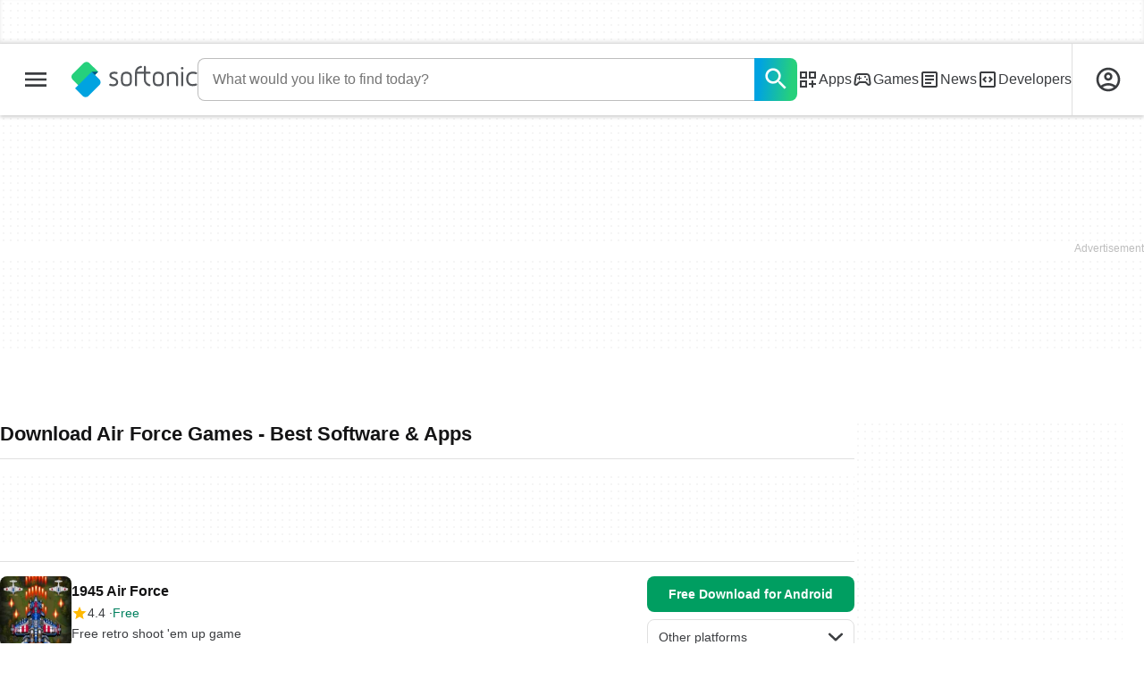

--- FILE ---
content_type: text/html;charset=utf-8
request_url: https://en.softonic.com/downloads/air-force-games
body_size: 36245
content:
<!DOCTYPE html><html lang="en-US"><head><meta charSet="UTF-8"/><meta name="viewport" content="width=device-width,initial-scale=1,minimum-scale=1"/><link rel="preload" as="image" imageSrcSet="https://images.sftcdn.net/images/t_app-icon-s/p/ef027272-ab10-4158-8290-09395fb701d0/1453246466/1945-air-force-logo, https://images.sftcdn.net/images/t_app-icon-m/p/ef027272-ab10-4158-8290-09395fb701d0/1453246466/1945-air-force-logo 2x" fetchPriority="high"/><script type="didomi/javascript" async="" src="https://www.googletagmanager.com/gtag/js?id=AW-776951102"></script><title>Download Air Force Games - Best Software &amp; Apps</title><link rel="preconnect" href="https://sdk.privacy-center.org"/><link rel="preconnect" href="https://securepubads.g.doubleclick.net"/><link rel="preconnect" href="https://c.amazon-adsystem.com"/><link rel="preconnect" href="https://www.googletagmanager.com"/><link rel="preconnect" href="https://assets.sftcdn.net"/><link rel="preconnect" href="https://images.sftcdn.net"/><link rel="preconnect" href="https://securepubads.g.doubleclick.net" crossorigin=""/><link rel="preconnect" href="https://c.amazon-adsystem.com" crossorigin=""/><meta property="td-page" content="Topic"/><meta property="rv-tech" content="beren"/><meta property="rv-compliant" content="1"/><meta property="rv-monetizable" content="true"/><meta property="rv-topic" content="air-force-games"/><meta property="rv-ad-unit-path" content="%%display%%/%%display%%-Web-en/%%section%%/%%page%%page/%%slot%%"/><meta property="rv-interstitial-unhideWindow" content="true"/><meta property="rv-interstitial-navBar" content="true"/><meta property="rv-interstitial-rapidScroll" content="true"/><link rel="dns-prefetch" href="https://sdk.privacy-center.org"/><link rel="dns-prefetch" href="https://securepubads.g.doubleclick.net"/><link rel="dns-prefetch" href="https://c.amazon-adsystem.com"/><link rel="dns-prefetch" href="https://www.googletagmanager.com"/><link rel="dns-prefetch" href="https://assets.sftcdn.net"/><link rel="dns-prefetch" href="https://images.sftcdn.net"/><meta name="title" content="Download Air Force Games - Best Software &amp; Apps"/><meta name="description" content="Download Air Force Games. Free and safe download. Download the latest version of the top software, games, programs and apps in 2026."/><meta name="robots" content="all"/><link rel="canonical" href="https://en.softonic.com/downloads/air-force-games"/><meta name="google-adsense-account" content="sites-8478182238710563"/><meta name="theme-color" content="#fff"/><meta property="og:ttl" content="2419200"/><meta name="route-id" content="topic"/><meta http-equiv="x-ua-compatible" content="IE=edge"/><link rel="icon" type="image/x-icon" href="https://assets.sftcdn.net/public/092d08.ico"/><link rel="icon" type="image/png" href="https://assets.sftcdn.net/public/b73c8b.png"/><link rel="icon" type="image/png" sizes="192x192" href="https://assets.sftcdn.net/public/861d03.png"/><link rel="apple-touch-icon" type="image/png" sizes="180x180" href="https://assets.sftcdn.net/public/513d80.png"/><script id="script-params" class="script-params" type="application/json">{"defaultDeviceType":"desktop","defaultPlatformId":"windows","defaultSiteURL":"https://en.softonic.com/","isCacheBypassed":false,"coreEnv":"production","routeId":"topic","site":{"hasArticles":true,"isActive":true,"isDefault":true,"languageCode":"en","locale":"en-US","notifyExperiments":true,"url":{"basePath":"/","defaultSubdomain":"","domain":"softonic","hostname":"en.softonic.com","protocol":"https:","baseURL":"https://en.softonic.com/"},"languageName":"English"},"ga4Number":"G-R5K71YRXMV","assetPrefix":"https://assets.sftcdn.net","appVersion":"1.2707.0","behaviorRules":{},"iconsURL":"/statics/beren/icons.svg","thumbnailPlaceholderURL":"https://assets.sftcdn.net/public/2134d0.svg","imagePlaceholderURL":"https://assets.sftcdn.net/public/d8b289.svg","platforms":[{"name":"Windows","id":"windows","slug":"windows","versions":[{"name":"Windows 11","id":"11","slug":"windows-11"},{"name":"Windows 10","id":"10","slug":"windows-10"},{"name":"Windows 7","id":"7","slug":"windows-7"}]},{"name":"Android","id":"android","isMobile":true,"slug":"android"},{"name":"Mac","id":"mac","slug":"mac"},{"name":"iPhone","id":"iphone","isMobile":true,"slug":"iphone"},{"name":"PWA","id":"pwa","slug":"pwa"},{"name":"Web Apps","id":"web-apps","slug":"web-apps"},{"name":"WordPress","id":"wordpress","slug":"wordpress"},{"name":"Mobile","id":"mobile","isActive":false,"isMobile":true,"slug":"mobile"},{"name":"Browser Games","id":"browser-games","slug":"browser-games"},{"name":"PlayStation 5","id":"ps5","slug":"ps5"},{"name":"PlayStation 4","id":"ps4","slug":"ps4"},{"name":"Xbox Series X|S","id":"xbox-series-x-s","slug":"xbox-series-x-s"},{"name":"Xbox One","id":"xbox-one","slug":"xbox-one"},{"name":"Nintendo Switch","id":"nintendo-switch","slug":"nintendo-switch"},{"name":"Windows Phone","id":"windows-phone-7","isActive":false,"isMobile":true,"slug":"windows-phone-7"},{"name":"BlackBerry","id":"blackberry","isActive":false,"slug":"blackberry"},{"name":"Windows Phone","id":"Linux","isActive":false,"slug":"linux"},{"name":"Palm OS","id":"palm","isActive":false,"slug":"palm"},{"name":"Pocket PC","id":"pocketpc","isActive":false,"slug":"pocketpc"},{"name":"Symbian","id":"symbian","isActive":false,"slug":"symbian"},{"name":"Java","id":"java","isActive":false,"slug":"java"},{"name":"Windows Mobile","id":"windowsmobile","isActive":false,"slug":"windowsmobile"},{"name":"WebOS","id":"webos","isActive":false,"slug":"webos"}],"pageViewTrackingParams":{"google_compliant":"yes","topic_name":"air-force-games","page_number":1,"program_id":"ef027272-ab10-4158-8290-09395fb701d0"},"showTrendingBar":true}</script><script id="init-tracking">
            window.dataLayer = window.dataLayer || [];
            window.uetq = window.uetq || [];
            window.eventTracker = window.eventTracker || {};
            eventTracker.cmd = eventTracker.cmd || [];
          </script><script id="google-tag-manager">
            (function(w,d,l){
              w[l]=w[l]||[];w[l].push({'gtm.start':new Date().getTime(),event:'gtm.js'})
            })(window,document,'dataLayer')
          </script><script id="universal-event-tracker">
            (function(w,d,t,r,u)
            {
                var f,n,i;
                w[u]=w[u]||[],f=function()
                {
                    var o={ti:"97209918", enableAutoSpaTracking: true};
                    o.q=w[u],w[u]=new UET(o),w[u].push("pageLoad")
                },
                n=d.createElement(t),n.src=r,n.async=1,n.onload=n.onreadystatechange=function()
                {
                    var s=this.readyState;
                    s&&s!=="loaded"&&s!=="complete"||(f(),n.onload=n.onreadystatechange=null)
                },
                i=d.getElementsByTagName(t)[0],i.parentNode.insertBefore(n,i)
            })
            (window,document,"script","//bat.bing.com/bat.js","uetq");
          </script><script async="" src="https://www.googletagmanager.com/gtm.js?id=GTM-5LWWHP"></script><script data-default-platform-id="windows" data-default-device-type="desktop">(function() {
    const defaultPlatformId = document.currentScript?.dataset.defaultPlatformId;
    const defaultDeviceType = document.currentScript?.dataset.defaultDeviceType;
    const berCookies = document.cookie.split(";").reduce((acc, cookie)=>{
        const [rawKey, rawValue] = cookie.split(/=(.+)/);
        const key = rawKey.trim();
        if (key === "utm") {
            acc[key] = Object.fromEntries(new URLSearchParams(rawValue).entries());
        } else {
            try {
                acc[key] = decodeURIComponent(rawValue);
            } catch (_e) {
                acc[key] = rawValue;
            }
        }
        return acc;
    }, {});
    const countryCode = berCookies["ber-country-code"] ?? "XX";
    const isEU = /^(AT|BE|BG|HR|CY|CZ|DK|EE|FI|FR|DE|GR|HU|IE|IT|LV|LT|LU|MT|NL|PL|PT|RO|SK|SI|ES|SE|GB|NO|IS|LI)$/.test(countryCode);
    const isUS = countryCode === "US";
    let adsRegion = "C";
    if (/^(US|AU|CA|GB|IE|NZ)$/.test(countryCode)) {
        adsRegion = "A";
    } else if (/^(JP|NL|DE|IT|FR|ES|BE|LU|AT|CH|NO|SE|DK|PT)$/.test(countryCode)) {
        adsRegion = "B";
    }
    const utm = berCookies["utm"] || {};
    window.berConfig = {
        countryCode,
        city: berCookies["ber-city"],
        browserName: berCookies["ber-browser-name"],
        region: berCookies["ber-region"],
        adsRegion,
        isEU,
        isUS,
        isBot: (berCookies["ber-is-bot"] ?? "false") === "true",
        isLanding: (berCookies["ber-is-landing"] ?? "false") === "true",
        userPlatformId: berCookies["ber-user-platform-id"] || defaultPlatformId,
        userLanguage: window.navigator.language,
        deviceType: berCookies["ber-device-type"] || defaultDeviceType,
        userAgent: window.navigator.userAgent,
        utmMedium: utm.medium ?? "organic",
        utmSource: utm.source ?? "",
        utmCampaign: utm.campaign ?? "",
        experimentBucket: berCookies["_swo_pos"] ?? "0",
        activeExperimentVariant: berCookies["_swo_vis"] ?? ""
    };
})();
</script><script id="didomi-config-script">
window.gdprAppliesGlobally = false;
window.didomiConfig = {
  notice: {
    denyOptions: {
      button: window.berConfig?.countryCode === 'ES' ? "secondary" : "none",
    },
  },
};</script><script id="cmp-script">(function(){function a(e){if(!window.frames[e]){if(document.body&&document.body.firstChild){var t=document.body;var n=document.createElement("iframe");n.style.display="none";n.name=e;n.title=e;t.insertBefore(n,t.firstChild)}else{setTimeout(function(){a(e)},5)}}}function e(n,r,o,c,s){function e(e,t,n,a){if(typeof n!=="function"){return}if(!window[r]){window[r]=[]}var i=false;if(s){i=s(e,t,n)}if(!i){window[r].push({command:e,parameter:t,callback:n,version:a})}}e.stub=true;function t(a){if(!window[n]||window[n].stub!==true){return}if(!a.data){return}var i=typeof a.data==="string";var e;try{e=i?JSON.parse(a.data):a.data}catch(t){return}if(e[o]){var r=e[o];window[n](r.command,r.parameter,function(e,t){var n={};n[c]={returnValue:e,success:t,callId:r.callId};a.source.postMessage(i?JSON.stringify(n):n,"*")},r.version)}}if(typeof window[n]!=="function"){window[n]=e;if(window.addEventListener){window.addEventListener("message",t,false)}else{window.attachEvent("onmessage",t)}}}e("__tcfapi","__tcfapiBuffer","__tcfapiCall","__tcfapiReturn");a("__tcfapiLocator");})();</script><script async="" id="didomi-script" src="https://sdk.privacy-center.org/a8ff32f4-78c7-4428-825d-0badb488b68b/loader.js?target=en.softonic.com"></script><script id="didomi-custom-script">(function() {
    const config = {
        allowedCountries: [
            "ES"
        ]
    };
    const selectors = {
        popup: "didomi-popup",
        buttonsContainer: "buttons",
        agreeButton: "didomi-notice-agree-button",
        disagreeButton: "didomi-notice-disagree-button"
    };
    const textsByCountry = {
        ES: {
            disagreeButtonLabel: "Rechazar y suscribirte",
            disagreeButtonAriaLabel: "Rechazar y suscribirte: Denegar nuestro procesamiento de datos si se subscribe"
        }
    };
    function createDisagreeButton(countryCode) {
        const texts = textsByCountry[countryCode];
        const disagreeButton = document.createElement("button");
        disagreeButton.id = selectors.disagreeButton;
        disagreeButton.className = "didomi-components-button didomi-button didomi-disagree-button didomi-button-standard standard-button";
        disagreeButton.setAttribute("aria-label", texts.disagreeButtonAriaLabel);
        disagreeButton.style.cssText = "color: rgb(68, 68, 68); background-color: rgb(238, 238, 238); border-radius: 0px; border-color: rgba(34, 34, 34, 0.2); border-width: 1px; display: block !important;";
        const buttonSpan = document.createElement("span");
        buttonSpan.textContent = texts.disagreeButtonLabel;
        disagreeButton.appendChild(buttonSpan);
        disagreeButton.addEventListener("click", function() {
            if (window.Didomi && window.Didomi.setUserDisagreeToAll) {
                window.Didomi.setUserDisagreeToAll();
            }
        });
        return disagreeButton;
    }
    const isContentLoaded = new Promise(function(resolve) {
        if (document.readyState !== "loading") {
            resolve();
        } else {
            document.addEventListener("DOMContentLoaded", function() {
                resolve();
            });
        }
    });
    async function onDidomiNoticeShown() {
        await isContentLoaded;
        const countryCode = window.berConfig?.countryCode;
        if (!config.allowedCountries.includes(countryCode) || !textsByCountry[countryCode]) {
            return;
        }
        const popup = document.getElementById(selectors.popup);
        if (!popup) {
            return;
        }
        if (document.getElementById(selectors.disagreeButton)) {
            return;
        }
        const disagreeButton = createDisagreeButton(countryCode);
        const buttonsContainer = document.getElementById(selectors.buttonsContainer);
        const agreeButton = document.getElementById(selectors.agreeButton);
        if (!buttonsContainer || !agreeButton) {
            return;
        }
        buttonsContainer.insertBefore(disagreeButton, agreeButton);
    }
    window.didomiEventListeners = window.didomiEventListeners || [];
    window.didomiEventListeners.push({
        event: "notice.shown",
        listener: onDidomiNoticeShown
    });
})();
</script><script id="ads-script">(function() {
    if (window.berConfig?.countryCode !== "RU") {
        const script = document.currentScript;
        const dataset = script ? script.dataset : {};
        const enabledURL = dataset.enabledUrl;
        const gptScript = document.createElement("script");
        gptScript.src = "https://securepubads.g.doubleclick.net/tag/js/gpt.js";
        gptScript.async = true;
        document.head.appendChild(gptScript);
        const adSenseScript = document.createElement("script");
        adSenseScript.src = "https://www.google.com/adsense/search/ads.js";
        adSenseScript.async = true;
        document.head.appendChild(adSenseScript);
        if (enabledURL) {
            window.googletag = window.googletag || {
                cmd: []
            };
            googletag.cmd.push(function() {
                googletag.pubads().set("page_url", enabledURL);
            });
        }
        (function(g, o) {
            g[o] = g[o] || function() {
                (g[o]["q"] = g[o]["q"] || []).push(arguments);
            }, g[o]["t"] = 1 * new Date;
        })(window, "_googCsa");
    }
})();
</script><script data-tag-id="AW-776951102" type="didomi/javascript">const tagId = document.currentScript.dataset.tagId;
window.dataLayer = window.dataLayer || [];
function gtag() {
    dataLayer.push(arguments);
}
gtag("js", new Date);
gtag("config", tagId, {
    linker: {
        decorate_forms: false
    }
});
</script><script id="rv-metas" data-page-id="topic">{
    const { pageId } = document.currentScript?.dataset ?? {};
    function createRevampMeta(property, content) {
        const meta = document.createElement("meta");
        meta.setAttribute("property", property);
        meta.content = content;
        document.head.appendChild(meta);
    }
    const ab = window?.berConfig?.activeExperimentVariant;
    const medium = window?.berConfig?.utmMedium;
    if (ab && medium) {
        createRevampMeta("rv-ab-medium", `${ab}_${medium}`);
    }
    const adsRegion = window?.berConfig?.adsRegion;
    if (adsRegion) {
        createRevampMeta("rv-region", adsRegion);
    }
    const countryCode = window?.berConfig?.countryCode;
    if (countryCode) {
        createRevampMeta("rv-country", countryCode);
    }
    const devicePlatformId = window?.berConfig?.userPlatformId;
    if (devicePlatformId) {
        createRevampMeta("rv-device-platform-id", devicePlatformId);
    }
    const isDesktop = window.berConfig?.deviceType === "desktop";
    const isPaidTraffic = window.berConfig?.utmMedium === "paid";
    const isDownloadPage = pageId === "programDownload";
    const isSearchPage = pageId === "search";
    const isArticlesTypologyPage = pageId === "articlesTypology";
    const isDESite = window.location.hostname.includes("de.softonic.com");
    const cookies = document.cookie.split("; ").reduce((acc, cookie)=>{
        const [key, value] = cookie.split("=");
        acc[key] = value;
        return acc;
    }, {});
    const hasDIBeenShown = cookies["softonic-r2d2-view-state"] === "1";
    const slotsToDisable = [];
    const disableOOPInterstitial = isDownloadPage && isDesktop && !isPaidTraffic || isSearchPage && isDesktop || isArticlesTypologyPage;
    if (disableOOPInterstitial) {
        slotsToDisable.push("ATF_OOP_Interstitial");
    }
    if (!hasDIBeenShown && isPaidTraffic && countryCode === "DE" && isDESite) {
        slotsToDisable.push("dsk-native-notificationbar", "mob-top-leaderboard-sticky", "adfox_170541949275384070", "td-top-mpu-bf", "dsk-top-leaderboard-1", "adfox_170541936396072525", "dsk-top-mpu-1", "adfox_170541942819852254", "dsk-bottom-mpu-2", "dsk-bottom-leaderboard-1", "mob-top-mpu-2", "rscontainer-dsk", "adfox_17054195920781523", "adfox_170541956635461594", "mob-td-top-mpu-0", "adfox_170541961613893433", "mob-top-mpu-1", "mob-bottom-mpu-1");
    }
    if (slotsToDisable.length > 0) {
        createRevampMeta("rv-disable-slot-type-ids", slotsToDisable.join(", "));
    }
}</script><script id="revamp-script">!function(t) {
    function s(s, a) {
        t.revamp.cmd.push([
            s,
            a
        ]);
    }
    t.revamp = t.revamp || {};
    t.revamp.cmd = [];
    t.revamp.displaySlots = t.revamp.displaySlots || function() {
        s("displayDeferredSlots", arguments);
    };
    t.revamp.destroySlots = t.revamp.destroySlots || function() {
        s("destroyGptSlots", arguments);
    };
    t.revamp.disableDi = t.revamp.disableDi || function() {
        s("disableDi", arguments);
    };
    t.revamp.displayCustomInterstitial = t.revamp.displayCustomInterstitial || function() {
        s("displayCustomInterstitial", arguments);
    };
    t.revamp.getFPValues = t.revamp.getFPValues || function() {
        s("getFPValues", arguments);
    };
}(window);
(function() {
    window.revampAdRendered = window.revampAdRendered || [];
    window.dataLayer = window.dataLayer || [];
    window.uetq = window.uetq || [];
    window.dataLayer.push({
        di_status: "revamp_not_loaded"
    }, {
        di_tech: "beren"
    });
    document.addEventListener("rv:adRendered", function(event) {
        window.revampAdRendered.push(event.detail);
    });
    var eventBundleMapping = {
        campaign: {
            ga4_event: "di_request"
        },
        display: {
            ga4_event: "di_show"
        },
        download: {
            ga4_event: "di_download"
        },
        downloadBackfill: {
            ga4_event: "di_download"
        },
        error: {
            labelFn: (ev)=>ev.error || "unknown error"
        }
    };
    var eventPrimePicksMapping = {
        getCampaign: {
            ga4_event: "di_request"
        },
        display: {
            ga4_event: "di_show"
        },
        download: {
            ga4_event: "di_download"
        },
        error: {
            labelFn: (ev)=>ev.error || "unknown error"
        }
    };
    var eventPopupMapping = {
        revampLoaded: {
            ga4_di_status: "revamp_loaded"
        },
        flowInitiated: {
            ga4_di_status: "flow_initiated"
        },
        diDisabledByMeta: {
            ga4_di_status: "disabled_by_meta"
        },
        diHasBeenShown: {
            ga4_di_status: "has_been_shown"
        },
        diHasNotPriority: {
            ga4_di_status: "has_not_priority"
        },
        diDisabledForPageType: {
            ga4_di_status: "disabled_for_page_type"
        },
        diDisabledInvalidPublisherConfig: {
            ga4_di_status: "disabled_invalid_publisher_config"
        },
        gettingContext: {
            ga4_di_status: "getting_context"
        },
        getCampaign: {
            ga4_event: "di_request"
        },
        diErrorRenderingRootElement: {
            ga4_di_status: "error_rendering_root_element"
        },
        diSetModalVisible: {
            ga4_di_status: "set_modal_visible"
        },
        diPreRenderDone: {
            ga4_di_status: "pre_render_done"
        },
        close: {
            ga4_event: "di_click",
            ga4_clicked: "close"
        },
        continue: {
            ga4_event: "di_click",
            ga4_clicked: "continue"
        },
        display: {
            ga4_event: "di_show"
        },
        downloadRecommended: {
            ga4_event: "di_download",
            download_type: "download"
        },
        downloadLandingPage: {
            ga4_event: "di_download",
            download_type: "download_visit_website"
        },
        home: {
            ga4_event: "di_click",
            ga4_clicked: "home"
        },
        support: {
            ga4_event: "di_click",
            ga4_clicked: "support"
        },
        error: {
            labelFn: (ev)=>ev.error || "unknown error"
        }
    };
    function handleErrorEvent(diEvent, eventMapped, diPlacement) {
        const errorMessage = eventMapped.labelFn ? eventMapped.labelFn(diEvent) : diEvent.error || "unknown error";
        window.dataLayer.push({
            event: "di_error",
            error_message: errorMessage,
            di_placement: diPlacement,
            di_status: "error"
        });
    }
    function handleGetCampaignEvent(diEvent, eventMapped, diPlacement) {
        const suitableCampaigns = (diEvent.campaignsResult?.suitableCampaigns || []).map((param)=>{
            let { id } = param;
            return id;
        });
        const winnerCampaign = diEvent.campaignsResult?.winnerCampaign?.id ? "has_winner_campaign" : "has_not_winner_campaign";
        const { browserName, browserVersion, countryCode, userPlatformId, userPlatformVersion, utmMedium, utmSource } = diEvent.apiParamsFiltered;
        window.dataLayer.push({
            ...diPlacement === "popup" && {
                event: eventMapped.ga4_event
            },
            custom_event_type: eventMapped.ga4_event,
            detected_country: countryCode,
            di_placement: diPlacement,
            di_status: suitableCampaigns.length === 0 ? "non_suitable_campaign" : winnerCampaign,
            suitable_campaigns: suitableCampaigns,
            user_browser: browserName || "n/a",
            user_browser_version: browserVersion || "n/a",
            user_medium: utmMedium || "n/a",
            user_operating_system: userPlatformId || "n/a",
            user_operating_system_version: userPlatformVersion || "n/a",
            user_source: utmSource || "n/a"
        });
    }
    function handlePopupStatusEvent(eventMapped) {
        window.dataLayer.push({
            di_status: eventMapped.ga4_di_status
        });
    }
    function getWCTClickID(diEvent, diPlacement, kind) {
        if (diPlacement === "popup") {
            return kind === "downloadLandingPage" && document.querySelector(".rv-di-step-download .rv-di-action-button__button")?.href.match(/wct\d{10}[\d\w]{5}/);
        }
        return kind === "download" && diEvent.buildUrl.match(/wct\d{10}[\d\w]{5}/);
    }
    function handleDefaultEvent(diEvent, eventMapped, diPlacement, kind) {
        const WCTClickID = getWCTClickID(diEvent, diPlacement, kind);
        window.dataLayer.push({
            event: eventMapped.ga4_event,
            campaign_delivery_logic: diEvent.campaign?.logic || "n/a",
            detected_country: diEvent.countryCode,
            di_campaign_name: diEvent.campaign?.id || "n/a",
            di_placement: diPlacement,
            ...eventMapped.ga4_clicked && {
                element_clicked: eventMapped.ga4_clicked
            },
            ...eventMapped.download_type && {
                di_download_type: eventMapped.download_type
            },
            ...WCTClickID && {
                wct_click_id: WCTClickID[0]
            }
        });
    }
    function trackBundleGA4Event(diEvent) {
        let diPlacement = arguments.length > 1 && arguments[1] !== void 0 ? arguments[1] : "bundle", eventKind = arguments.length > 2 && arguments[2] !== void 0 ? arguments[2] : null;
        const kind = diEvent.kind || eventKind;
        const eventMapped = eventBundleMapping[kind];
        if (!eventMapped) {
            return;
        }
        if (kind === "error") {
            handleErrorEvent(diEvent, eventMapped, diPlacement);
        } else if (kind === "campaign") {
            handleGetCampaignEvent(diEvent, eventMapped, diPlacement);
        } else {
            handleDefaultEvent(diEvent, eventMapped, diPlacement, kind);
        }
    }
    function trackPrimePicksGA4Event(diEvent) {
        let diPlacement = arguments.length > 1 && arguments[1] !== void 0 ? arguments[1] : "prime-picks", eventKind = arguments.length > 2 && arguments[2] !== void 0 ? arguments[2] : null;
        const kind = diEvent.kind || eventKind;
        const eventMapped = eventPrimePicksMapping[kind];
        if (!eventMapped) {
            return;
        }
        if (kind === "error") {
            handleErrorEvent(diEvent, eventMapped, diPlacement);
        } else if (kind === "getCampaign") {
            handleGetCampaignEvent(diEvent, eventMapped, diPlacement);
        } else {
            handleDefaultEvent(diEvent, eventMapped, diPlacement, kind);
        }
    }
    function trackPopupGA4Event(diEvent) {
        let diPlacement = arguments.length > 1 && arguments[1] !== void 0 ? arguments[1] : "popup";
        const kind = diEvent.kind;
        const eventMapped = eventPopupMapping[kind];
        if (!eventMapped) {
            return;
        }
        if (kind === "error") {
            handleErrorEvent(diEvent, eventMapped, diPlacement);
        } else if (kind === "getCampaign") {
            handleGetCampaignEvent(diEvent, eventMapped, diPlacement);
        } else if ([
            "revampLoaded",
            "flowInitiated",
            "diDisabledByMeta",
            "diHasBeenShown",
            "diHasNotPriority",
            "diDisabledForPageType",
            "diDisabledInvalidPublisherConfig",
            "gettingContext",
            "diErrorRenderingRootElement",
            "diPreRenderDone",
            "diSetModalVisible"
        ].includes(kind)) {
            handlePopupStatusEvent(eventMapped);
        } else {
            handleDefaultEvent(diEvent, eventMapped, diPlacement, kind);
        }
    }
    function trackConversion() {
        window.uetq.push("event", "di_download", {
            event_category: "click",
            event_label: "DIDownload"
        });
    }
    Object.keys(eventBundleMapping).forEach((eventName)=>{
        const eventBundleName = `rv:bundle:${eventName}`;
        document.addEventListener(eventBundleName, (ev)=>{
            trackBundleGA4Event(ev.detail.userEvent ?? ev.detail, "bundle", eventName);
        });
        const eventBundleBackfillName = `rv:bundle:bundle-backfill:${eventName}`;
        document.addEventListener(eventBundleBackfillName, (ev)=>{
            trackBundleGA4Event(ev.detail.userEvent ?? ev.detail, "bundle-backfill", eventName);
        });
    });
    Object.keys(eventPrimePicksMapping).forEach((eventName)=>{
        const eventPrimePicksName = `rv:primePicks:${eventName}`;
        document.addEventListener(eventPrimePicksName, (ev)=>{
            trackPrimePicksGA4Event(ev.detail.userEvent ?? ev.detail, "prime-picks", eventName);
        });
    });
    Object.keys(eventPopupMapping).forEach((eventName)=>{
        const eventPopupName = `rv:di:${eventName}`;
        document.addEventListener(eventPopupName, (ev)=>{
            trackPopupGA4Event(ev.detail, "popup");
        });
    });
    [
        "download"
    ].forEach((eventName)=>{
        const eventBundleName = `rv:bundle:${eventName}`;
        document.addEventListener(eventBundleName, ()=>{
            trackConversion();
        });
    });
    [
        "download"
    ].forEach((eventName)=>{
        const eventPrimePicksName = `rv:prime-picks:${eventName}`;
        document.addEventListener(eventPrimePicksName, ()=>{
            trackConversion();
        });
    });
    [
        "downloadRecommended",
        "downloadLandingPage"
    ].forEach((eventName)=>{
        const eventPopupName = `rv:di:${eventName}`;
        document.addEventListener(eventPopupName, ()=>{
            trackConversion();
        });
    });
})();
</script><script async="" type="module" src="//rv-assets.softonic.com/publishers/softonic.js?modern=1"></script><script async="" src="//rv-assets.softonic.com/prebid/softonic/prebid-client.js"></script><script id="yandex-ads" type="text/javascript">{
    if (window.berConfig?.countryCode === "RU") {
        window.yaContextCb = window.yaContextCb || [];
        const yandexScript = document.createElement("script");
        yandexScript.src = "https://yandex.ru/ads/system/context.js";
        yandexScript.async = true;
        document.head.appendChild(yandexScript);
        const deviceType = window.berConfig?.deviceType;
        const script = document.currentScript;
        const dataset = script ? script.dataset : {};
        let yandexSlots = [];
        if (dataset.yandexSlots) {
            try {
                const pageYandexSlots = JSON.parse(dataset.yandexSlots);
                yandexSlots = pageYandexSlots[deviceType] || [];
            } catch (_) {}
        }
        document.addEventListener("DOMContentLoaded", ()=>{
            for (const { containerId, p1, p2, isSticky = false } of yandexSlots){
                window.yaContextCb.push(function() {
                    Ya.adfoxCode.create({
                        ownerId: 3727641,
                        containerId,
                        params: {
                            p1,
                            p2
                        }
                    });
                });
                if (isSticky) {
                    const bar = document.getElementById("bottom-bar-slide");
                    bar?.classList?.remove("not-visible", "zero-height");
                }
            }
        });
    }
}</script><script async="" crossorigin="anonymous" type="module" src="https://assets.sftcdn.net/public/boot.fe3d38.js"></script><script data-project="n22abp4c18" data-purposes="measure_content_performance" type="didomi/javascript">(function(c, l, a, r, i, t, y) {
    c[a] = c[a] || function() {
        (c[a].q = c[a].q || []).push(arguments);
    };
    t = l.createElement(r);
    t.async = 1;
    t.src = "https://www.clarity.ms/tag/" + i;
    y = l.getElementsByTagName(r)[0];
    y.parentNode.insertBefore(t, y);
})(window, document, "clarity", "script", document.currentScript.dataset.project);
</script><style>
@font-face {
  font-weight: 400;
  font-family: "Inter";
  font-style: normal;
  font-display: swap;
  src:
    local("Inter Regular"),
    local("Inter-Regular"),
    url("https://assets.sftcdn.net/public/584579.woff2") format("woff2"),
    url("https://assets.sftcdn.net/public/2717a9.woff") format("woff"),
}
@font-face {
  font-weight: 600;
  font-family: "Inter";
  font-style: normal;
  font-display: swap;
  src:
    local("Inter SemiBold"),
    local("Inter-SemiBold"),
    url("https://assets.sftcdn.net/public/de11dc.woff2") format("woff2"),
    url("https://assets.sftcdn.net/public/80c279.woff") format("woff"),

}
@font-face {
  font-weight: 600;
  font-family: "Montserrat";
  font-style: normal;
  font-display: swap;
  src:
    local("Montserrat SemiBold"),
    local("Montserrat-SemiBold"),
    url("https://assets.sftcdn.net/public/c971c0.woff2") format("woff2"),
    url("https://assets.sftcdn.net/public/96b129.woff") format("woff"),
}
@font-face {
  font-family: "Arial Fallback";
  font-display: swap;
  font-weight: 400;
  src: local(Arial);
  size-adjust: 107.4%;
  descent-override: 19%;
}
@font-face {
  font-family: "Arial Fallback";
  font-display: swap;
  font-weight: 600;
  src: local(Arial Bold);
  size-adjust: 107.7%;
  descent-override: 19%;
}
:root {
  --img-placeholder:url("https://assets.sftcdn.net/public/d8b289.svg");
}
</style><style>html,body,p,ol,ul,li,dl,dt,dd,blockquote,figure,fieldset,legend,textarea,pre,iframe,hr,h1,h2,h3,h4,h5,h6{margin:0;padding:0}h1,h2,h3,h4,h5,h6{font-size:100%;font-weight:400}ul{list-style:none}button,input,select{margin:0}html{box-sizing:border-box}*,:before,:after{box-sizing:inherit}details>*{box-sizing:border-box}summary{list-style:none}summary::-webkit-details-marker{display:none}img,video{max-width:100%;height:auto}iframe{border:0}table{border-collapse:collapse;border-spacing:0}td,th{padding:0}.is-hidden{display:none!important}.not-visible{visibility:hidden!important}.is-invisible{visibility:hidden;width:0;height:0;position:absolute;inset-block-start:-999999em;inset-inline-start:auto;overflow:hidden}@media screen and (max-width:47.94em){.is-mobile-hidden{display:none!important}}@media screen and (min-width:48em) and (max-width:63.94em){.is-tablet-hidden{display:none!important}}@media screen and (min-width:64em){.is-desktop-hidden{display:none!important}}@media screen and (max-width:47.94em){.is-mobile-visible{display:revert!important}}@media screen and (min-width:48em) and (max-width:63.94em){.is-tablet-visible{display:revert!important}}@media screen and (min-width:64em){.is-desktop-visible{display:revert!important}}.has-no-scroll{overscroll-behavior:none;touch-action:none;overflow:hidden}@media (hover:hover){.has-no-scroll{overscroll-behavior:auto;touch-action:auto;overflow:auto}}.delay-rendering{content-visibility:auto;contain-intrinsic-size:auto 500px}@media screen and (max-width:47.94em){.delay-rendering-mobile{content-visibility:auto;contain-intrinsic-size:auto 1000px}}:root{--gutter-neg:-8px;--gutter-pos:8px}html{text-rendering:optimizelegibility;scroll-behavior:smooth;-webkit-text-size-adjust:100%;text-size-adjust:100%}html:lang(ar-SA){direction:rtl}body{color:#3b3d40;font-family:Inter,Arial Fallback,arial,sans-serif;font-size:1rem;line-height:1.4}button,input{font-family:Inter,Arial Fallback,arial,sans-serif}strong,b{font-weight:600!important}a{color:inherit;text-decoration:none}.is-body-fixed{overscroll-behavior:none;touch-action:none;width:100%;overflow:hidden}[data-ber-device-type=mobile] .is-mobile-hide,[data-ber-device-type=tablet] .is-tablet-hide,[data-ber-device-type=desktop] .is-desktop-hide{display:none!important}.IU2LuK{--gutter-ads:-8px;margin-inline:calc(var(--gutter-ads)*2);background-color:#fff;background-image:radial-gradient(circle,#f5f5f5 1px,transparent 0);background-size:8px 8px;position:relative}@media screen and (min-width:64em){.IU2LuK{margin-inline:auto}}.f7HLyA{width:100%;overflow:hidden}.gVSuwW{padding-block-start:16px}.gVSuwW:before{text-align:end;color:#bdbdbd;content:attr(data-label);background-color:#fff;width:100%;height:16px;padding-inline:4px;font-size:.75rem;position:absolute;inset-block-start:0}.KiGfnH,.X0PXja{height:250px}.KiGfnH.bIytfW,.X0PXja.bIytfW{height:266px}.afBWjy,.Vk5xv6{height:90px}.afBWjy.bIytfW,.Vk5xv6.bIytfW{height:106px}[data-ber-utm-medium=paid] .IU2LuK.Vk5xv6{height:250px}[data-ber-utm-medium=paid] .IU2LuK.Vk5xv6.bIytfW{height:266px}.OL915d{height:64px}@media screen and (min-width:64em){.OL915d{border-block-end:1px solid #e0e0e0;height:49px;box-shadow:inset 0 -2px 4px rgba(0,0,0,.1)}}.has-wallpaper .OL915d{max-width:1030px}.raiSkinDesktop .OL915d{max-width:1200px}.yhas0P{height:82px;overflow:hidden}.yhas0P div{width:100%;height:auto;margin:auto}.yhas0P iframe{vertical-align:bottom;width:100%}.PWK0_D{flex-direction:column;justify-content:flex-start;align-items:center;min-height:600px}.PWK0_D.bIytfW{min-height:616px}.PWK0_D .f7HLyA{position:sticky;inset-block-start:54px}@media screen and (min-width:64em){.PWK0_D .f7HLyA{inset-block-start:100px}}.YaSk3V{min-height:285px;margin:auto}.xsF0vf{flex-direction:column;justify-content:center;margin-inline:auto;display:flex}._CKtDO{position:sticky;inset-block-start:54px}@media screen and (min-width:64em){._CKtDO{inset-block-start:100px}}.AcK0WS{margin-block-end:48px;position:sticky}.AcK0WS:after{width:calc(100% - var(--gutter-pos)*4);content:"";border-block-start:24px solid transparent;border-block-end:1px solid #e0e0e0;position:absolute;inset-block-start:100%}@media screen and (min-width:64em){.AcK0WS:after{width:100%}}.rMqEWy:after{border-block-end:1px solid #f5f5f5}.P1zQA8:after{border-block-end:1px solid #e0e0e0}.R6_caO,.ugntNb,.ABcZLO{display:none}[data-ber-utm-medium=paid] .IU2LuK.R6_caO{height:auto;display:flex}[data-ber-utm-medium=paid] .IU2LuK.R6_caO.X0PXja{min-height:250px}[data-ber-utm-medium=paid] .IU2LuK.R6_caO.OL915d{min-height:49px}[data-ber-utm-medium=organic] .IU2LuK.ugntNb{display:flex}[data-ber-country-code=RU] .IU2LuK{display:none}[data-ber-country-code=RU] .ABcZLO{display:block}[data-ber-country-code=RU] .ABcZLO.xsF0vf{align-items:center;display:flex}[data-ber-country-code=RU] .ABcZLO.xsF0vf .f7HLyA{width:fit-content}.has-wallpaper [data-meta-id$=top-leaderboard-1],.raiSkinDesktop [data-meta-id$=top-leaderboard-1]{display:none}.wVkNvw{color:#fff;content-visibility:auto;contain-intrinsic-size:auto 500px;background-color:#427f9e;background-image:linear-gradient(276deg,#48a0cb -3%,#427f9e 60%,#000 150%);position:relative;overflow:hidden}@media screen and (min-width:48em){.wVkNvw{background-image:linear-gradient(276deg,#48a0cb -3%,#427f9e 60%,#000 110%)}}.wVkNvw:before{transform-origin:100% 0;content:"";background-image:linear-gradient(195deg,rgba(44,187,129,.9) 7%,rgba(38,100,70,.9) 80%);width:80%;height:100%;position:absolute;inset:0;transform:rotate(30deg)}@media screen and (min-width:30em){.wVkNvw:before{width:42%;transform:skew(332deg)}}.wPgSia{z-index:1;padding-block:48px}.wVkNvw .wPgSia{background-color:initial}.XjM2OG{margin-block-end:12px;font-family:Montserrat,Arial Fallback,arial,sans-serif;font-size:1.25rem;font-weight:600}.ADwqCt{flex-direction:column;gap:8px;margin-block-end:24px;display:inline-flex}@media screen and (min-width:48em){.ADwqCt{width:66%}}.KFkn5A{flex-flow:wrap;width:100%}.I44GA0{display:inline-flex}.PP5LFg{cursor:pointer;color:#fff;background:0 0;border:0;padding:0;font-size:.875rem;line-height:1.4}.PP5LFg:hover{text-decoration:underline}.EFjdZP{cursor:default;font-weight:600}.EFjdZP:hover{text-decoration:none}.A56vMh{margin-block-end:24px;font-size:.875rem}.A56vMh .fffvnv{display:block}@media screen and (min-width:48em){.A56vMh .fffvnv{display:inline}}@media screen and (min-width:64em){.jrO0sC{text-align:end}}.PGB_8o{width:100%;display:flex}.has-wallpaper .PGB_8o{background-color:#fff;max-width:1030px;margin:0 auto}.raiSkinDesktop .PGB_8o{background-color:#fff;max-width:1200px;margin:0 auto}.bXkH_7{background-color:#fff;width:100%;margin:0 auto;padding-inline:16px}@media screen and (min-width:30em){.bXkH_7{max-width:80em;padding-inline:16px}}@media screen and (min-width:48em){.bXkH_7{max-width:80em;padding-inline:16px}}@media screen and (min-width:64em){.bXkH_7{max-width:80em;padding-inline:24px}}@media screen and (min-width:80em){.bXkH_7{max-width:80em;padding-inline:24px}}.oWvERG{max-width:64em}.Wh_QCD{max-width:100%;padding-inline:0}.PDfZX_{margin-inline:var(--gutter-neg);flex-wrap:wrap;display:flex}.Gnbzww{flex-direction:row-reverse}.MQtwPC{padding:0 var(--gutter-pos);flex:0 0 8.33333%;max-width:8.33333%}.L4VEfw{padding:0 var(--gutter-pos);flex:0 0 16.6667%;max-width:16.6667%}.Vx6Siv{padding:0 var(--gutter-pos);flex:0 0 25%;max-width:25%}.zBP_Ln{padding:0 var(--gutter-pos);flex:0 0 33.3333%;max-width:33.3333%}.E65xER{padding:0 var(--gutter-pos);flex:0 0 41.6667%;max-width:41.6667%}.ZLz_nV{padding:0 var(--gutter-pos);flex:0 0 50%;max-width:50%}.DmTNFL{padding:0 var(--gutter-pos);flex:0 0 58.3333%;max-width:58.3333%}.bZbOpK{padding:0 var(--gutter-pos);flex:0 0 66.6667%;max-width:66.6667%}.XkXb5G{padding:0 var(--gutter-pos);flex:0 0 75%;max-width:75%}.CG4F9D{padding:0 var(--gutter-pos);flex:0 0 83.3333%;max-width:83.3333%}.dw2nAW{padding:0 var(--gutter-pos);flex:0 0 91.6667%;max-width:91.6667%}.rxEyu2{padding:0 var(--gutter-pos);flex:0 0 100%;max-width:100%}@media screen and (min-width:30em){:root{--gutter-neg:-8px;--gutter-pos:8px}.exGiy6{flex:0 0 8.33333%;max-width:8.33333%}.TyRSfo{flex:0 0 16.6667%;max-width:16.6667%}.GPFwq0{flex:0 0 25%;max-width:25%}.AwtJJm{flex:0 0 33.3333%;max-width:33.3333%}._Uc2Jq{flex:0 0 41.6667%;max-width:41.6667%}.UZCq44{flex:0 0 50%;max-width:50%}.aPKR95{flex:0 0 58.3333%;max-width:58.3333%}.fy_gGT{flex:0 0 66.6667%;max-width:66.6667%}.YhAMwh{flex:0 0 75%;max-width:75%}.fubdnZ{flex:0 0 83.3333%;max-width:83.3333%}.aS1WdG{flex:0 0 91.6667%;max-width:91.6667%}.LGJqhm{flex:0 0 100%;max-width:100%}}@media screen and (min-width:48em){:root{--gutter-neg:-8px;--gutter-pos:8px}.dABXJT{flex:0 0 8.33333%;max-width:8.33333%}.YvqbrW{flex:0 0 16.6667%;max-width:16.6667%}.CuiaI4{flex:0 0 25%;max-width:25%}.PigimL{flex:0 0 33.3333%;max-width:33.3333%}.ZO4Gtv{flex:0 0 41.6667%;max-width:41.6667%}.iJOHK9{flex:0 0 50%;max-width:50%}.l54MJS{flex:0 0 58.3333%;max-width:58.3333%}.lGAQWv{flex:0 0 66.6667%;max-width:66.6667%}.lMgwf4{flex:0 0 75%;max-width:75%}.zPUN8y{flex:0 0 83.3333%;max-width:83.3333%}.Z5Wkv4{flex:0 0 91.6667%;max-width:91.6667%}.EtNpvF{flex:0 0 100%;max-width:100%}}@media screen and (min-width:64em){:root{--gutter-neg:-12px;--gutter-pos:12px}.Gbmw4Q{flex:0 0 8.33333%;max-width:8.33333%}.z36tvS{flex:0 0 16.6667%;max-width:16.6667%}.OMlpov{flex:0 0 25%;max-width:25%}.s5biDA{flex:0 0 33.3333%;max-width:33.3333%}.q3DS26{flex:0 0 41.6667%;max-width:41.6667%}.DRW6fE{flex:0 0 50%;max-width:50%}.VEtNbk{flex:0 0 58.3333%;max-width:58.3333%}.aSwLl3{flex:0 0 66.6667%;max-width:66.6667%}.lLPjuY{flex:0 0 75%;max-width:75%}.XeKiYS{flex:0 0 83.3333%;max-width:83.3333%}.lZmNmn{flex:0 0 91.6667%;max-width:91.6667%}.ygRe8K{flex:0 0 100%;max-width:100%}}@media screen and (min-width:80em){:root{--gutter-neg:-12px;--gutter-pos:12px}.SSGRXX{flex:0 0 8.33333%;max-width:8.33333%}.X3zDN2{flex:0 0 16.6667%;max-width:16.6667%}.E4waQi{flex:0 0 25%;max-width:25%}.Lndug7{flex:0 0 33.3333%;max-width:33.3333%}.jxgFl6{flex:0 0 41.6667%;max-width:41.6667%}.t9fugE{flex:0 0 50%;max-width:50%}.gHJqHp{flex:0 0 58.3333%;max-width:58.3333%}.Gq03eX{flex:0 0 66.6667%;max-width:66.6667%}.YmJfBg{flex:0 0 75%;max-width:75%}.MveDJ9{flex:0 0 83.3333%;max-width:83.3333%}.dJ6U2N{flex:0 0 91.6667%;max-width:91.6667%}.Nj84yt{flex:0 0 100%;max-width:100%}}.wkPIBJ{cursor:pointer;color:#3b3d40;background-color:#fff;border:none;border-radius:50%;justify-content:center;align-items:center;width:32px;height:32px;transition:background-color .25s;display:flex;box-shadow:inset 0 0 0 2px #3b3d40}.wkPIBJ:hover{background-color:#3b3d40}.wkPIBJ:hover svg{color:#fff}.Q7IVdm{color:#fff;background-color:transparent;box-shadow:inset 0 0 0 2px #fff}.Q7IVdm:hover{background-color:#fff}.Q7IVdm:hover svg{color:#006adc}.sYhh7J{position:relative}.sYhh7J:before{z-index:999;content:" ";border:10px solid transparent;border-block-start:8px solid #141415;border-block-end-width:0;display:none;position:absolute;inset-block-start:-10px}.sYhh7J:after{z-index:999;text-align:center;color:#fff;content:attr(data-tooltip);background-color:#141415;border-radius:8px;width:160px;padding:8px 12px;display:none;position:absolute;inset-block-start:0;inset-inline-start:50%;transform:translate(-50%,calc(-100% - 10px))}.sYhh7J:focus:after,.sYhh7J:focus:before{will-change:transform,opacity;animation-name:nwPRqP;animation-duration:1s;animation-fill-mode:both;display:block}@keyframes nwPRqP{0%{opacity:0}25%,75%{opacity:1}to{opacity:0}}.JWiJTm{fill:currentColor;width:16px;height:16px;display:inline-block}._tkCZE{width:24px;height:24px}.sIUrXF{width:32px;height:32px}.SdgbKm{width:48px;height:48px}.BKi9Ew{fill:currentColor}.EQ4QDH{flex-wrap:wrap;flex:1;display:flex;position:relative}.RLV6iu{z-index:130;background:#fff;margin:0 -8px;padding:8px 16px;position:absolute;inset-block-start:40px;inset-inline:0}@media screen and (min-width:48em){.RLV6iu{inset-block-start:32px;inset-inline:initial;z-index:initial;border:1px solid #e0e0e0;border-top-width:0;border-radius:0 0 8px 8px;width:100%;margin:0;padding:16px 8px 8px}}@media screen and (min-width:64em){.RLV6iu{inset-block-start:40px}}.su3s0x{z-index:2;border:1px solid #e0e0e0;border-top-width:0;border-radius:0 0 8px 8px;margin:0;padding:16px 8px 8px;inset-block-start:40px;box-shadow:0 2px 4px rgba(0,0,0,.2)}@media screen and (min-width:64em){.su3s0x{inset-block-start:56px}}.EQ4QDH a{color:#3b3d40;border:1px solid #fff;width:100%;padding:8px;font-size:.875rem;display:inline-block}@media screen and (min-width:48em){.EQ4QDH a{font-size:1rem}}.EQ4QDH a:focus{border:1px solid #26d07c;outline:0}.EQ4QDH a:focus-visible{outline-offset:-1px}.EQ4QDH a:hover{background-color:#88d6f4}.EQ4QDH a span{font-size:.75rem}.h0zeef{appearance:none;z-index:1;border:1px solid #bdbdbd;border-inline-end:0;flex:1;width:100%;padding:0 16px;font-family:Inter,Arial Fallback,arial,sans-serif}.h0zeef:focus{border:1px solid #26d07c;border-inline-end:0;outline:0}.h0zeef:focus-visible{outline-offset:-1px}.h0zeef:focus~button{border-color:#26d07c}.h0zeef::-webkit-search-cancel-button{appearance:none;opacity:0;pointer-events:none;background-color:transparent;background-image:linear-gradient(45deg,transparent 0% 44%,#70737a 45% 56%,transparent 57% 100%),linear-gradient(135deg,transparent 0% 44%,#70737a 45% 56%,transparent 57% 100%);background-position:0 0,0 0;background-repeat:repeat,repeat;background-size:contain;background-attachment:scroll,scroll;background-origin:padding-box,padding-box;background-clip:border-box,border-box;width:12px;height:12px}.h0zeef:focus::-webkit-search-cancel-button{opacity:1;pointer-events:all}.Z178r3{z-index:3;border-radius:8px 0 0 8px;height:40px;font-size:.875rem}:lang(ar-SA) .Z178r3{border-radius:0 8px 8px 0}@media screen and (min-width:48em){.Z178r3{height:40px;font-size:1rem}}@media screen and (min-width:64em){.Z178r3{height:48px}}.gvL44n{z-index:3;border-radius:8px 0 0 8px;height:48px;font-size:.875rem}:lang(ar-SA) .gvL44n{border-radius:0 8px 8px 0}@media screen and (min-width:48em){.gvL44n{height:48px;font-size:1rem}}@media screen and (min-width:64em){.gvL44n{height:64px}}.Q16idm{appearance:none;z-index:1;cursor:pointer;color:#fff;background:linear-gradient(95deg,#00a3e0 14%,#26d07c 85%);border:0;margin:0;padding:0}.Q16idm:hover{background:linear-gradient(230deg,#00a3e0 14%,#26d07c 85%)}.Q16idm:focus-visible{outline-offset:-1px}.eA3W_k{z-index:3;border-radius:0 8px 8px 0;width:40px;height:40px}:lang(ar-SA) .eA3W_k{border-radius:8px 0 0 8px}@media screen and (min-width:48em){.eA3W_k{width:40px;height:40px}}@media screen and (min-width:64em){.eA3W_k{width:48px;height:48px}}.zVjNSE{z-index:3;border-radius:0 8px 8px 0;width:48px;height:48px}:lang(ar-SA) .zVjNSE{border-radius:8px 0 0 8px}@media screen and (min-width:48em){.zVjNSE{width:48px;height:48px}}@media screen and (min-width:64em){.zVjNSE{width:64px;height:64px}}.Smp0Le{color:#3b3d40;border:1px solid #bdbdbd;background:#fff;border-inline-start:0}.Smp0Le:focus,.Smp0Le:focus~input{border-color:#26d07c}.Smp0Le:hover{background:#fafafa}.VIOJbn{cursor:pointer}@media screen and (min-width:48em){.VIOJbn{width:32px;height:32px}}.site-search__link--highlight{background-color:#cceefb}@media screen and (min-width:48em){.cIJrmA{background-color:#fff;align-items:center;height:100%;display:flex}.jUAi53{height:100%}.dH3_E6{color:#3b3d40;background-color:#fff;flex-wrap:wrap;align-items:center;column-gap:4px;height:100%;padding-inline:12px;font-size:1rem;transition:background-color .25s;display:flex}.dH3_E6:hover{background-color:#f5f5f5}.dH3_E6:focus-visible{outline-offset:-1px}}.mgcls3{overflow:visible auto}.cyuKFe{opacity:1;background-color:#fff;border-inline-end:1px solid #bdbdbd;width:100%;height:100vh;padding-block-end:160px;position:absolute;inset-block-start:48px}@media screen and (min-width:64em){.cyuKFe{inset-block-start:0}}.has-wallpaper .cyuKFe,.raiSkinDesktop .cyuKFe{padding-block-end:298px}.BXJ_Tc{display:none;inset-inline-start:-100%}.has-wallpaper .BXJ_Tc,.raiSkinDesktop .BXJ_Tc{display:none}.WNTOdu{cursor:pointer;text-align:start;text-transform:capitalize;color:#3b3d40;background-color:#fff;border:0;border-block-end:1px solid #e0e0e0;flex-wrap:wrap;align-items:center;column-gap:8px;width:100%;min-height:48px;padding:12px;font-family:inherit;font-size:.875rem;transition:background-color .25s;display:flex}.WNTOdu:hover{background-color:#f5f5f5}.tEDxqA{padding-inline-start:40px}.WNTOdu span{flex:1}.uWtoxJ{display:none}.uWtoxJ:checked~.ADIGIZ{display:revert;inset-inline-start:0}.has-wallpaper .uWtoxJ:checked~.ADIGIZ,.raiSkinDesktop .uWtoxJ:checked~.ADIGIZ{display:initial}.hLGQcf{opacity:1;background-color:#fff;border-inline-end:1px solid #bdbdbd;width:100%;height:100vh;padding-block-end:160px;position:absolute;inset-block-start:48px;overflow:visible auto}@media screen and (min-width:64em){.hLGQcf{inset-block-start:0}}.has-wallpaper .hLGQcf,.raiSkinDesktop .hLGQcf{padding-block-end:298px}.uzNa23{display:none;inset-inline-start:-100%}.has-wallpaper .uzNa23,.raiSkinDesktop .uzNa23{display:none}.rcw1Ye{text-align:start;color:#3b3d40;background-color:#fff;border:0;border-block-end:1px solid #e0e0e0;flex-wrap:wrap;align-items:center;column-gap:8px;width:100%;min-height:48px;padding:12px;font-size:.875rem;display:flex}.frnOIP{cursor:pointer;text-align:start;text-transform:capitalize;color:#3b3d40;border:solid #e0e0e0;background-color:#fff;border-width:0 0 1px;flex-wrap:wrap;align-items:center;column-gap:8px;width:100%;min-height:48px;padding:12px;font-size:.875rem;display:flex}.frnOIP:hover{background-color:#f5f5f5}.oKryl1{font-weight:600}.SFug31{color:#141415;font-weight:600}.xEaojW{padding-inline-start:36px}.wivkkz{opacity:1;background-color:#fff;border-inline-end:1px solid #bdbdbd;width:100%;height:100vh;padding-block-end:160px;position:absolute;inset-block-start:48px;overflow:visible auto}@media screen and (min-width:64em){.wivkkz{inset-block-start:0}}.has-wallpaper .wivkkz,.raiSkinDesktop .wivkkz{padding-block-end:298px}.frehpc{display:none;inset-inline-start:-100%}.aj18kZ{cursor:pointer;text-align:start;text-transform:capitalize;color:#3b3d40;border:solid #e0e0e0;background-color:#fff;border-width:0 0 1px;flex-wrap:wrap;align-items:center;column-gap:8px;width:100%;min-height:48px;padding:12px;font-size:.875rem;display:flex}.aj18kZ:hover{background-color:#f5f5f5}.aj18kZ.selected{color:#141415;font-weight:600}.t2hfAo{padding-inline-start:36px}.HwBOed{background-color:#141415;height:100vh}@media screen and (min-width:64em){.HwBOed{background-color:#fff}}.dyCtGA{display:none}.dyCtGA:checked~.BBKHTV,.dyCtGA:checked~.noM7eM{display:revert;inset-inline-start:0}.has-wallpaper .dyCtGA:checked~.BBKHTV,.dyCtGA:checked~.noM7eM,.raiSkinDesktop .dyCtGA:checked~.BBKHTV{display:initial}.NBmDh3{overscroll-behavior-y:contain;height:100%;padding-block:48px 160px;overflow:visible auto}@media screen and (min-width:64em){.NBmDh3{padding-block:0}}.has-wallpaper .NBmDh3,.raiSkinDesktop .NBmDh3{padding-block-end:298px}.SY07Ep{cursor:pointer;text-align:start;color:#fff;background-color:#00a3e0;border-block-end:1px solid #fff;flex-wrap:wrap;align-items:center;width:100%;min-height:48px;padding:12px;font-size:.875rem;transition:background-color .25s;display:flex}.SY07Ep:hover{background-color:#0087de}.SY07Ep span{flex:1}.vTumPT{text-transform:uppercase;font-weight:600}.Hu2cV3{cursor:pointer;text-align:start;text-transform:capitalize;color:#3b3d40;background-color:#fff;border-block-end:1px solid #e0e0e0;flex-wrap:wrap;align-items:center;column-gap:8px;width:100%;min-height:48px;padding:12px;font-size:.875rem;display:flex}.Hu2cV3:hover{background-color:#f5f5f5}.T3eh3H{--user-profile-menu-bp:64em;position:relative}.RlVfbu{cursor:pointer;background-color:#fff;justify-content:center;align-items:center;width:48px;height:48px;transition:background-color .25s;display:flex;position:static}@media screen and (min-width:64em){.RlVfbu{width:80px;height:80px}}@media screen and (hover:hover){.RlVfbu:hover{background-color:#f5f5f5}}.T3eh3H[open] .RlVfbu{z-index:121;border:0;border-radius:0;justify-content:flex-end;width:100%;height:48px;padding:12px 16px;position:fixed;inset-block-start:0;inset-inline-start:0}@media screen and (min-width:64em){.T3eh3H[open] .RlVfbu{z-index:1;cursor:pointer;background-color:#f5f5f5;justify-content:center;align-items:center;width:48px;height:48px;transition:background-color .25s;display:flex;position:static}}@media screen and (min-width:64em) and (min-width:64em){.T3eh3H[open] .RlVfbu{width:80px;height:80px}}@media screen and (min-width:64em) and (hover:hover){.T3eh3H[open] .RlVfbu:hover{background-color:#f5f5f5}}@media screen and (min-width:64em){.r6gGSd{width:32px;height:32px}}.T3eh3H[open] .r6gGSd{display:none}@media screen and (min-width:64em){.T3eh3H[open] .r6gGSd{display:block}}.JQGqeM{object-fit:cover}@media screen and (min-width:64em){.JQGqeM{width:40px!important;height:40px!important}}.T3eh3H[open] .JQGqeM{display:none}@media screen and (min-width:64em){.T3eh3H[open] .JQGqeM{display:flex}}.ufLXEg{display:none}.T3eh3H[open] .ufLXEg{display:flex}@media screen and (min-width:64em){.T3eh3H[open] .ufLXEg{display:none}}.T3eh3H[open] .zXsD0K{z-index:120;white-space:normal;background-color:#fff;position:fixed;inset:48px 0 0}@media screen and (min-width:64em){.T3eh3H[open] .zXsD0K{z-index:1;white-space:pre;background-color:transparent;min-width:100%;position:absolute;inset:64px auto auto 0;overflow:visible}.T3eh3H[open] .ItJltf{inset-inline:auto 24px}}.e_JXGS{-webkit-user-select:none;user-select:none;background-color:#fff;height:calc(100vh - 48px);padding-block:0 80px;font-size:.875rem;overflow-y:auto}@media screen and (min-width:64em){.e_JXGS{border:1px solid #e0e0e0;border-radius:8px;flex-direction:column;height:auto;padding-block:16px;display:flex;box-shadow:0 4px 4px rgba(0,0,0,.1)}}.l0JZi7{line-height:1rem;position:relative}.l0JZi7:not(:last-child):after{z-index:1;content:"";background-color:#e0e0e0;height:1px;position:absolute;inset-block-end:-1px;inset-inline:16px}@media screen and (min-width:64em){.l0JZi7:not(:last-child):after{content:none}}.OnOrkq{align-items:center;column-gap:8px;padding:16px;display:flex}@media screen and (hover:hover){.OnOrkq:hover{background-color:#f5f5f5}}.OnOrkq:focus-visible{outline-offset:-1px}@media screen and (min-width:64em){.OnOrkq{padding:12px 16px}}.iDfc8y{background:#eee var(--img-placeholder)no-repeat center/contain;object-fit:cover;border-radius:50%;box-shadow:0 0 0 1px #e0e0e0}.rJFzeN{z-index:100;background-color:#fff;width:100%;height:48px;margin:auto;position:sticky;inset-block-start:0;inset-inline-start:0;box-shadow:0 2px 4px rgba(0,0,0,.2)}@media screen and (min-width:64em){.rJFzeN{height:80px}}.has-wallpaper .rJFzeN{max-width:1030px;margin:0 auto}.raiSkinDesktop .rJFzeN{max-width:1200px;margin:0 auto}@media screen and (min-width:64em){.zNLpis .qgMeLx{margin-inline:8px auto}}@media screen and (min-width:48em){.zNLpis .B3VKe9{display:flex}}.GCt2Ot{flex-flow:wrap;justify-content:space-between;width:100%;max-width:1280px;margin:auto;display:flex}.qgMeLx{align-items:center;width:auto;height:48px;display:flex;position:absolute;inset-inline-start:calc(50% - 42px)}.qgMeLx:focus-visible{outline-offset:-1px}@media screen and (min-width:48em){.qgMeLx{margin-inline:8px auto;position:static}}@media screen and (min-width:64em){.qgMeLx{height:80px;margin-inline:8px}}.sVKzW2{width:84px;height:24px;position:relative}@media screen and (min-width:48em){.sVKzW2{width:113px;height:32px}}@media screen and (min-width:64em){.sVKzW2{width:141px;height:40px}}.sVKzW2 svg{width:84px;height:24px}@media screen and (min-width:48em){.sVKzW2 svg{width:inherit;height:inherit}}.w9fZiG{height:24px}@media screen and (min-width:48em){.w9fZiG{height:32px}}.Z4jBeS{color:#3b3d40;background-color:#fff;border:0;justify-content:center;align-items:center;width:48px;height:48px;margin-inline-start:8px;display:flex}.Z4jBeS:focus-visible{outline-offset:-1px}@media screen and (min-width:48em){.Z4jBeS{transition:background-color .25s}.Z4jBeS:hover{cursor:pointer;background-color:#f5f5f5}}@media screen and (min-width:64em){.Z4jBeS{width:80px;height:80px;margin-inline-start:0}}.Z4jBeS .w9fZiG:first-child{opacity:1;width:auto;transition:opacity .25s}.Z4jBeS .w9fZiG:nth-child(2){transform-origin:50%;opacity:0;width:0;transition:transform .25s,opacity .25s;transform:rotate(-360deg)}.Dv2IAz{margin-inline-start:auto}@media screen and (min-width:48em){.Dv2IAz{display:none}}.jJVQWa{background-color:#fff;width:100%;padding:8px;display:none;box-shadow:0 2px 2px rgba(0,0,0,.2)}@media screen and (min-width:48em){.jJVQWa{box-shadow:none;width:initial;max-width:60%;height:initial;flex:1;align-items:center;margin-inline:16px;padding:0;display:flex!important}}@media screen and (min-width:64em){.jJVQWa{max-width:100%;margin-inline:24px}}.rsq30s{z-index:130;background-color:#fff;flex-flow:column;width:100%;height:100%;max-height:100%;display:none;position:fixed;inset-block-start:0;inset-inline-start:-100%}.has-wallpaper .rsq30s,.raiSkinDesktop .rsq30s{box-shadow:none}@media screen and (min-width:48em){.rsq30s{width:360px;inset-inline-start:-360px}}@media screen and (min-width:64em){.rsq30s{width:400px;inset-inline-start:-400px}}.B3VKe9{display:none}@media screen and (min-width:64em){.B3VKe9{display:flex}}.xRfQxn{margin-inline-end:8px}@media screen and (min-width:64em){.xRfQxn{border-inline-start:1px solid #e0e0e0;margin-inline-end:0}}.ssb2a1{visibility:hidden;opacity:0;z-index:125;cursor:pointer;pointer-events:none;background-color:transparent;width:0;height:100%;position:fixed;inset-block-start:0;inset-inline-start:0}.pfkb2U{position:relative}.Qwuris{width:100%;height:100%;display:block}.ACHl4b,.klPAk9{display:none}.ACHl4b:checked~.Z4jBeS .w9fZiG:first-child,.ACHl4b:checked~.rsq30s .Z4jBeS .w9fZiG:first-child,.klPAk9:checked~.Z4jBeS .w9fZiG:first-child,.klPAk9:checked~.rsq30s .Z4jBeS .w9fZiG:first-child{opacity:0;width:0}.ACHl4b:checked~.Z4jBeS .XUfXjA:first-child,.ACHl4b:checked~.rsq30s .Z4jBeS .XUfXjA:first-child,.klPAk9:checked~.Z4jBeS .XUfXjA:first-child,.klPAk9:checked~.rsq30s .Z4jBeS .XUfXjA:first-child{transform:rotate(-360deg)}.ACHl4b:checked~.Z4jBeS .w9fZiG:nth-child(2),.ACHl4b:checked~.rsq30s .Z4jBeS .w9fZiG:nth-child(2),.klPAk9:checked~.Z4jBeS .w9fZiG:nth-child(2),.klPAk9:checked~.rsq30s .Z4jBeS .w9fZiG:nth-child(2){opacity:1;width:auto;transform:rotate(0)}.ACHl4b:checked~.jJVQWa,.klPAk9:checked~.jJVQWa{display:block}.ACHl4b:checked~.rsq30s,.klPAk9:checked~.rsq30s{display:flex;inset-inline-start:0;box-shadow:4px 0 4px rgba(0,0,0,.5)}.has-wallpaper .ACHl4b:checked~.rsq30s,.klPAk9:checked~.rsq30s,.raiSkinDesktop .ACHl4b:checked~.rsq30s{inset-block-start:inherit;inset-inline:inherit;height:100vh;position:absolute}.klPAk9:checked~.pfkb2U{visibility:visible;opacity:1;pointer-events:auto;background-color:rgba(0,0,0,.7);width:100%;height:100vh}.has-wallpaper .klPAk9:checked~.pfkb2U,.raiSkinDesktop .klPAk9:checked~.pfkb2U{inset-block-start:inherit;inset-inline:inherit;height:100vh;position:absolute}.ACHl4b:checked~.Roygxx{z-index:135;color:#fff;background-color:#141415;border-block-end:1px solid #e0e0e0;justify-content:flex-start;width:100%;margin-inline-start:0;padding-inline:12px;transition:none;position:fixed;inset-block-start:0;inset-inline-start:0}.has-wallpaper .ACHl4b:checked~.Roygxx,.raiSkinDesktop .ACHl4b:checked~.Roygxx{position:relative}@media screen and (min-width:48em){.ACHl4b:checked~.Roygxx{width:360px;padding-inline:8px}}@media screen and (min-width:64em){.ACHl4b:checked~.Roygxx{background-color:transparent;border-block-end:0;justify-content:center;width:80px;padding-inline:0;inset-inline-start:400px}}.ACHl4b:checked~.z9Cz8v{visibility:visible;opacity:1;pointer-events:auto;background-color:rgba(0,0,0,.7);width:100%;height:100vh}.has-wallpaper .ACHl4b:checked~.z9Cz8v,.raiSkinDesktop .ACHl4b:checked~.z9Cz8v{inset-block-start:inherit;inset-inline:inherit;height:100vh;position:absolute}.j458eK{border-block-start:1px solid #e0e0e0;padding:16px 0}.JPBeCH{padding-block:8px}.j458eK:last-child{border-block-end:1px solid #e0e0e0}.JYiqzj{border-block:0}.JYiqzj:last-child{border-block-end:0}.KK7eVB:first-child{border-block-start:0}._6lscF{border:1px solid #e0e0e0;border-left-width:4px;border-radius:8px;column-gap:12px;padding:16px 12px;display:flex}.PVQgSI{text-align:center;justify-content:center}.LNn8Rh{border-color:#0074df}.cEOIKA{border-color:#009a48}.yaosWs,.MYsmsk{border-color:#ffb901}._0pagkB{border-color:#b71c1c}.BXBtHj{align-items:flex-start;display:flex}.kC4eqY{color:#0074df}.wCohse,.pCThsE{color:#ffb901}.oqsMAC{color:#b71c1c}.fh3TIX{color:#009a48}.qOdQu8{color:#3b3d40;flex-direction:column;justify-content:center;align-items:baseline;row-gap:8px;display:flex}.qJP8Om{color:#141415;font-size:1rem;font-weight:600;line-height:1.6}.UgR1WJ{letter-spacing:.4px;font-size:.875rem;font-weight:400;line-height:1.4}@media screen and (min-width:64em){.UgR1WJ{font-size:.875rem}}.ZXvf9n{flex-wrap:wrap;gap:12px;display:flex}.OHWuwn{flex-wrap:wrap;flex:auto;justify-content:space-between;align-items:center;gap:12px;display:flex}@media screen and (min-width:30em){.OHWuwn{justify-content:flex-start}}.qDqWL_,.yBezNR,.JvNcUU{color:#3b3d40;background:0 0;justify-content:center;align-items:center;min-width:48px;min-height:48px;padding:12px;font-size:.875rem;font-weight:400;line-height:1;text-decoration:none;display:flex}.qDqWL_,.JvNcUU{background:#fff;border-radius:8px;transition:background-color .25s;box-shadow:inset 0 0 0 1px #e0e0e0}.qDqWL_:hover,.qDqWL_:focus,.JvNcUU:hover,.JvNcUU:focus{background-color:#f5f5f5}.qDqWL_:active,.JvNcUU:active{background-color:#eee}.yBezNR{cursor:default;color:#3b3d40;pointer-events:none;background:0 0;border-radius:8px;font-weight:400;box-shadow:inset 0 0 0 2px #0087de}.oW9j_0{flex-wrap:wrap;flex:0 auto;align-items:center;gap:12px;margin:0 auto;display:flex}:lang(ar-SA) .oW9j_0{flex-direction:row-reverse}.Qh2S_h,.myfdSk{text-align:center;flex:1 0 auto;gap:12px;display:flex}.Qh2S_h>a,.myfdSk>a{gap:8px;padding:12px;display:flex}:lang(ar-SA) .Qh2S_h>a,:lang(ar-SA) .myfdSk>a{flex-direction:row-reverse}._9Bf68b{scroll-margin-block-start:64px}@media screen and (min-width:48em){._9Bf68b{scroll-margin-block-start:104px}}.pGmHFd{scroll-margin-block-start:148px}@media screen and (min-width:48em){.pGmHFd{scroll-margin-block-start:104px}}.SNvnHw{line-height:inherit;color:#141415;font-family:Montserrat,Arial Fallback,arial,sans-serif;font-size:1.125rem;font-weight:600}@media screen and (min-width:48em){.SNvnHw{font-size:1.125rem}}.SNvnHw>span,.SNvnHw>small{color:#70737a;font-family:Inter,Arial Fallback,arial,sans-serif;font-size:.875rem;font-weight:400;display:block}.iM2cfr{text-overflow:ellipsis;white-space:nowrap;overflow:hidden}.iM2cfr>span,.iM2cfr>small{color:#3b3d40;font-family:Inter,Arial Fallback,arial,sans-serif;font-size:.875rem;font-weight:600;display:inline}.D4CpFd{padding-block-start:8px}.ZaPdAQ{padding-block-start:12px}.xfEOlG{padding-block-start:16px}.dUVrt3{padding-block-start:24px}.b0GweC{padding-block-start:32px}.BPwEzM{padding-block-start:48px}.FlKfMY{padding-inline-end:8px}.mTOftc{padding-inline-end:12px}.DqGqcM{padding-inline-end:16px}.naW8YK{padding-inline-end:24px}.sHmBUP{padding-inline-end:32px}.GsNNZA{padding-inline-end:48px}.dxlaQK{padding-block-end:8px}.G_cg7R{padding-block-end:12px}.fYlr3N{padding-block-end:16px}.P1Ars4{padding-block-end:24px}.lxgWjN{padding-block-end:32px}.pkAvFZ{padding-block-end:48px}.SGgHYB{padding-inline-start:8px}.pllvDG{padding-inline-start:12px}.JDMgai{padding-inline-start:16px}.b3GxVZ{padding-inline-start:24px}.WKIOhl{padding-inline-start:32px}.xkVGvf{padding-inline-start:48px}.WxxWq8{padding-block:8px}.XFW7GZ{padding-block:12px}.GsdTAe{padding-block:16px}.A1jryu{padding-block:24px}.Fb3owr{padding-block:32px}.FA2c2G{padding-block:48px}.wtINkt{margin-block-start:8px}.sbf_sM{margin-block-start:12px}.MzOx7O{margin-block-start:16px}.iFJtju{margin-block-start:24px}.h9bFFm{margin-block-start:32px}.Tt1sH_{margin-block-start:48px}.CjtDwZ{margin-inline-end:8px}.cEvhGx{margin-inline-end:12px}.jOh4pk{margin-inline-end:16px}.Ti86Od{margin-inline-end:24px}.aieRU3{margin-inline-end:32px}.mBtBbH{margin-inline-end:48px}.dJLzNv{margin-block-end:8px}.wRVAgc{margin-block-end:12px}.Bt75Ub{margin-block-end:16px}.QT5VME{margin-block-end:24px}.A0PHWL{margin-block-end:32px}.GzNVNk{margin-block-end:48px}.W_acf0{margin-inline-start:8px}.N8gtyI{margin-inline-start:12px}.I_U6uq{margin-inline-start:16px}.bK4UBc{margin-inline-start:24px}.BMSw1c{margin-inline-start:32px}.mmWU5h{margin-inline-start:48px}.Ui5SRU{margin-block:8px}.PuOPg0{margin-block:12px}.bFLyl2{margin-block:16px}.PjVZxb{margin-block:24px}.twIn4N{margin-block:32px}.hllmZB{margin-block:48px}.UmLYTw{flex-flow:wrap;gap:12px;display:flex}.oYQpoe{flex-flow:column}@media screen and (min-width:30em){.oYQpoe{flex-flow:wrap}}.WtfPVO{white-space:nowrap;color:#3b3d40;background-color:#fff;border:none;border-radius:8px;align-items:center;column-gap:8px;min-height:40px;padding-block:0;padding-inline:12px;font-family:Inter,Arial Fallback,arial,sans-serif;font-size:.875rem;font-weight:400;transition:background-color .25s,box-shadow .25s;display:flex;box-shadow:inset 0 0 0 1px #e0e0e0}.WtfPVO:hover{cursor:pointer;background-color:#f5f5f5}.WtfPVO:active{color:#141415;box-shadow:inset 0 0 0 2px #3b3d40}.WtfPVO:focus-visible{outline-offset:-1px}.u2bu5_{background-color:#f5f5f5}.u2bu5_:hover{background-color:#eee}.u2bu5_:active{background-color:#f5f5f5;box-shadow:inset 0 0 0 1px #eee}.UatCOF{text-overflow:ellipsis;white-space:nowrap;flex:1;overflow:hidden}.Q2Cv9W{max-width:270px}@media screen and (min-width:48em){.Q2Cv9W{max-width:290px}}.AosHvV{color:#141415;pointer-events:none;box-shadow:inset 0 0 0 2px #3b3d40}.PaD3Wj{color:#141415;box-shadow:inset 0 0 0 2px #3b3d40}.WtfPVO:disabled,.WtfPVO[disabled]{cursor:not-allowed;pointer-events:none}.WtfPVO:disabled>*,.WtfPVO[disabled]>*{color:#bdbdbd}.vVbYhX{background:#f5f5f5;align-items:center;height:40px;margin-inline:-16px;font-family:Inter,Arial Fallback,arial,sans-serif;display:flex}@media screen and (min-width:48em){.vVbYhX{height:48px}}@media screen and (min-width:64em){.vVbYhX{margin-inline:0}}.BGDWnk{align-items:center;min-height:40px;margin:0;padding:8px 0;display:inline-flex}@media screen and (min-width:48em){.BGDWnk{min-height:48px;padding:8px 0}}.MDyzrs{text-transform:uppercase;-webkit-text-fill-color:transparent;background:linear-gradient(230deg,#00a3e0 14%,#26d07c 85%);-webkit-background-clip:text;background-clip:text;align-items:center;font-size:.875rem;font-weight:600;line-height:1;display:inline-flex}@media screen and (min-width:48em){.MDyzrs{font-size:1rem}}.Ith30F{width:24px;height:24px;margin:4px 4px 4px 12px;animation:2s linear infinite AqdsPw}@media screen and (min-width:48em){.Ith30F{margin:4px}}.IA8ZGp{flex-wrap:nowrap;align-items:center;column-gap:16px;min-height:40px;padding:8px 8px 8px 0;display:flex;position:relative;overflow:scroll hidden}.IA8ZGp::-webkit-scrollbar{display:none}@media screen and (min-width:48em){.IA8ZGp{column-gap:24px;min-height:48px;padding:12px 12px 8px 0}.IA8ZGp::-webkit-scrollbar{height:4px;display:block}.IA8ZGp::-webkit-scrollbar-track{background:#f5f5f5}.IA8ZGp::-webkit-scrollbar-thumb{background:linear-gradient(95deg,#00a3e0 14%,#26d07c 85%);height:4px}}.JzqsLE{flex-wrap:nowrap;align-items:baseline;column-gap:16px;display:flex;position:relative}@media screen and (min-width:48em){.JzqsLE{column-gap:24px}}.kq9H74{white-space:nowrap;justify-content:space-between;align-items:center;min-height:24px;font-size:.875rem;line-height:1;text-decoration:none;display:flex}.kq9H74:hover{text-decoration:underline}@keyframes AqdsPw{0%{opacity:1;scale:100%}25%{opacity:.25;scale:90%}50%{opacity:1;scale:100%}}.bpVNNy{--button-dropdown-bp:48em;flex-direction:column;width:100%;font-size:.875rem;display:inline-flex;position:relative}.n_xlFt{cursor:pointer;color:#3b3d40;background-color:#fff;border:1px solid #e0e0e0;border-radius:8px;justify-content:space-between;align-items:center;width:100%;height:auto;min-height:40px;margin:0;padding:8px 12px;font-weight:400;line-height:1rem;display:inline-flex;position:sticky}@media screen and (hover:hover){.n_xlFt:hover{background-color:#f5f5f5}}.B93USD{color:#fff;background-color:#009e61;border-color:#009e61;font-weight:600}@media screen and (hover:hover){.B93USD:hover{background-color:#00805e;border-color:#00805e}}.bpVNNy[open] .n_xlFt{z-index:105;color:#3b3d40;background-color:#fff;border:0;border-radius:0;height:48px;padding:12px 16px;font-weight:400;position:fixed;inset-block-start:0;inset-inline-start:0;box-shadow:0 2px 2px rgba(0,0,0,.1)}@media screen and (min-width:48em){.bpVNNy[open] .n_xlFt{cursor:pointer;color:#3b3d40;z-index:1;background-color:#fff;border:1px solid #e0e0e0;border-radius:8px;justify-content:space-between;align-items:center;width:100%;height:auto;min-height:40px;margin:0;padding:8px 12px;font-weight:400;line-height:1rem;display:inline-flex;position:sticky}}@media screen and (min-width:48em) and (hover:hover){.bpVNNy[open] .n_xlFt:hover{background-color:#f5f5f5}}@media screen and (min-width:48em){.bpVNNy[open] .B93USD{color:#fff;background-color:#009e61;border-color:#009e61;font-weight:600}}@media screen and (min-width:48em) and (hover:hover){.bpVNNy[open] .B93USD:hover{background-color:#00805e;border-color:#00805e}}.nhRIxH{will-change:transform;margin-inline-start:8px;transition:transform .3s cubic-bezier(.55,0,.1,1)}.bpVNNy[open] .nhRIxH{display:none}@media screen and (min-width:48em){.bpVNNy[open] .nhRIxH{display:flex;transform:rotate(180deg)}}.f87kdR{display:none}.bpVNNy[open] .f87kdR{display:flex}@media screen and (min-width:48em){.bpVNNy[open] .f87kdR{display:none}}.bpVNNy[open] .mABHuq{z-index:85;white-space:normal;background-color:#fff;position:fixed;inset:48px 0 0}@media screen and (min-width:48em){.bpVNNy[open] .mABHuq{z-index:1;white-space:pre;background-color:transparent;min-width:100%;position:absolute;inset:calc(100% + 1px) auto auto 0;overflow:visible}.bpVNNy[open] .vDRXAF{inset-inline:auto 0}}.SdX1C6{-webkit-user-select:none;user-select:none;background-color:#fff;height:calc(100vh - 48px);padding:8px 0 80px;overflow-y:auto}@media screen and (min-width:48em){.SdX1C6{border:1px solid #e0e0e0;border-radius:8px;flex-direction:column;height:auto;max-height:364px;padding-block-end:8px;display:flex;box-shadow:0 4px 4px rgba(0,0,0,.1)}}.Nxt3nN{line-height:1rem;position:relative}.Nxt3nN:not(:last-child):after{z-index:1;content:"";background-color:#e0e0e0;height:1px;position:absolute;inset-block-end:-1px;inset-inline:16px}@media screen and (min-width:48em){.Nxt3nN:not(:last-child):after{content:none}}.ya9Jar{align-items:center;column-gap:8px;padding:16px;display:flex}@media screen and (hover:hover){.ya9Jar:hover{background-color:#f5f5f5}}.DdDTUi{background-color:#f5f5f5}.ya9Jar:focus-visible{outline-offset:-1px}@media screen and (min-width:48em){.ya9Jar{padding:8px 12px}}.VVrSAf{color:#fff;background-color:#009e61;border-radius:8px;gap:12px;padding:10px 12px;display:inline-flex;position:relative}@media screen and (min-width:48em){.VVrSAf{min-height:40px}}.VVrSAf:hover{color:#fff;background-color:#008551}.BBSl1m{flex:auto;justify-content:center;align-items:center;font-size:.875rem;font-weight:600;line-height:1.4;display:inline-flex}@media screen and (min-width:48em){.BBSl1m{justify-content:flex-start}}.BBSl1m span{display:none}@media screen and (min-width:48em){.BBSl1m span{margin-block-start:2px;font-size:.875rem;font-weight:400;display:block}}.ZPo5zx{align-items:center;display:flex}.VVrSAf>div:empty{display:none}.VVrSAf.t0RZdB{color:#009e61;background-color:#fff;box-shadow:inset 0 0 0 2px #009e61}.VVrSAf.t0RZdB:hover{color:#fff;background-color:#008551;box-shadow:inset 0 0 0 2px #009e61}.Qbtxih{width:100%}.vtOVxd .BBSl1m{justify-content:center}.VVrSAf[aria-disabled=true],.VVrSAf[disabled]{opacity:.5;cursor:not-allowed;pointer-events:none;text-decoration:none}.oEGVTW{flex-wrap:wrap;column-gap:16px;display:flex}.RVKgLv{font-size:.75rem;line-height:2.1;position:relative}.RVKgLv:not(:last-child):after{content:"";background-color:#bdbdbd;width:1px;height:16px;position:absolute;inset-block-start:5px;inset-inline-end:-9px}._vEbZF{white-space:nowrap;color:#3b3d40;display:inline-block}._vEbZF:hover{text-decoration:underline}.REDIoU{text-transform:capitalize}.zxWox4{vertical-align:middle;text-overflow:ellipsis;white-space:nowrap;max-width:220px;display:inline-block;overflow:hidden}.mLPLZE{font-size:.875rem}@media screen and (min-width:64em){.mLPLZE{padding-inline-start:96px}}.oMA8UP,.c032SR{flex-direction:column;gap:16px;display:flex}@media screen and (min-width:64em){.c032SR{flex-flow:wrap;gap:24px}}.pfLC6d,.fhrBkR{flex-direction:column;display:flex}@media screen and (min-width:64em){.pfLC6d,.fhrBkR{flex:calc(100% - 244px)}}.byBwil,.SGOwnD{flex-direction:column;justify-content:center;display:flex}@media screen and (min-width:64em){.byBwil,.SGOwnD{flex:1 0 220px}}.AT0ktX,.A17uCz{justify-content:flex-start}.zero-height{max-height:0!important;transition:max-height .5s ease-in-out .1s!important}.rotate{will-change:transform;transform:rotate(180deg)!important}.lV5djo{z-index:80;background:#3b3d40;width:100%;max-height:108px;transition:max-height .5s ease-in-out .1s;display:block;position:fixed;inset-block-end:0;inset-inline-start:0;overflow:visible;box-shadow:0 -3px 3px rgba(0,0,0,.3)}.zeuFUf{visibility:visible;text-align:center;background-color:transparent;border:0;width:100%;height:50px;margin:0 0 4px;padding:0;display:inline-table;position:relative}.F54JwZ{z-index:1;background-color:#3b3d40;height:5px;display:block;position:relative}.NHSu_U{will-change:transform;filter:drop-shadow(0 -3px 3px rgba(0,0,0,.3));background:0 0;border:0;outline:0;width:80px;height:23px;padding:0;display:block;position:absolute;inset-block-end:0;inset-inline-start:50%;transform:translate(-50%)}.fg8VSr{fill:#3b3d40}.XR5PRe{transform-origin:40px 11.5px;will-change:transform;fill:#fff;transition:transform .5s ease-in-out;transform:rotate(0)}@media screen and (min-width:64em){.ckWHeU{flex-wrap:nowrap;column-gap:24px;display:flex}.oXCElr{flex:1 0 calc(100% - 324px);max-width:calc(100% - 324px)}.vCmrff{flex:0 0 300px;max-width:300px}}.yWwYNH{line-height:inherit;color:#141415;font-family:Montserrat,Arial Fallback,arial,sans-serif;font-size:1.375rem;font-weight:600}.yWwYNH span{font-family:Inter,Arial Fallback,arial,sans-serif;font-size:initial;font-weight:400}.no8GdX{color:#70737a}@media screen and (min-width:48em){.yWwYNH{font-size:1.375rem}}.XFU9tR{column-gap:16px;display:flex}.GHvwqX{flex:1;min-width:0}.Wt7Aeg>*{max-width:none;line-height:0;display:flex}.q7TOUy{align-items:flex-start}.z7UEv8{align-items:center}.lbnJ31{align-items:flex-end}.O7DN61{column-gap:8px}.OstidJ{column-gap:12px}.UzUkPA{background:#f5f5f5 var(--img-placeholder)no-repeat center/contain;object-fit:cover;aspect-ratio:1;border-radius:8px}@supports not (aspect-ratio:calc(1 / 1)){.UzUkPA:after{float:inline-start;content:"";padding-block-start:100%}}.YRnfoN{width:100%}.cDKXIR{text-overflow:ellipsis;white-space:nowrap;color:#00805e;font-family:Inter,Arial Fallback,arial,sans-serif;font-size:.875rem;overflow:hidden}.T1sY4l{color:#70737a}.jmS8L8{color:#ffb901;width:18px;height:18px}.JmohCz,.VoyviI{align-items:stretch;column-gap:2px;font-size:.875rem;display:inline-flex}.swYGSN{color:#009a48;width:18px;height:18px}.F6fJez{display:block}.bq152j{color:#141415;text-overflow:ellipsis;white-space:nowrap;margin-block-end:4px;font-size:1rem;font-weight:600;overflow:hidden}.gViPDQ{align-items:center;column-gap:4px;margin-block-end:4px;font-size:.75rem;display:flex}.P7KaI4{align-items:center;display:inline-flex}.P7KaI4:after{color:#3b3d40;content:"·";margin-inline-start:4px;font-size:.875rem}.P7KaI4:last-child:after{content:none}.LpqBzG{--max-lines:2;font-size:.875rem;overflow:hidden}@supports (-webkit-line-clamp:2){.LpqBzG{-webkit-line-clamp:var(--max-lines,2);-webkit-box-orient:vertical;display:-webkit-box}}.JBFjxv{margin-block-end:4px}.F6fJez[href]:hover{cursor:pointer}.F6fJez[href]:hover .bq152j{text-decoration:underline}.F6fJez[href].mW0jXI{padding:12px}.F6fJez[href].mW0jXI .bq152j{margin-block-end:0}.F6fJez[href].mW0jXI:hover{cursor:pointer;background-color:#f5f5f5}.F6fJez[href].mW0jXI:hover .bq152j{text-decoration:none}.F6fJez.mW0jXI .pVoVft{width:40px;height:40px}.F6fJez.rbS31L .pVoVft{width:48px;height:48px}.F6fJez.cMVwbk .pVoVft{width:80px;height:80px}</style></head><body><noscript><iframe src="https://www.googletagmanager.com/ns.html?id=GTM-5LWWHP" height="0" width="0" style="display:none;visibility:hidden" sandbox=""></iframe></noscript><script data-config-keys="[&quot;adsRegion&quot;,&quot;countryCode&quot;,&quot;deviceType&quot;,&quot;userPlatformId&quot;,&quot;utmMedium&quot;,&quot;utmSource&quot;,&quot;utmCampaign&quot;]">{
    const keys = document.currentScript?.dataset.configKeys;
    const bodyKeys = keys ? JSON.parse(keys) : [];
    const berConfig = window.berConfig || {};
    bodyKeys.forEach((key)=>{
        const configValue = berConfig[key];
        if (configValue) {
            document.body.dataset[`ber${key.charAt(0).toUpperCase() + key.slice(1)}`] = configValue;
        }
    });
}</script><svg class="is-invisible" visibility="hidden"><defs><linearGradient id="corporateGradient" x1="0%" y1="0%" x2="100%" y2="0%"><stop offset="0%" style="stop-color:rgb(0, 161, 224);stop-opacity:1"></stop><stop offset="100%" style="stop-color:rgb(38, 208, 124);stop-opacity:1"></stop></linearGradient></defs></svg><div data-meta="placeholder-slot" data-meta-id="dsk-native-notificationbar" class="IU2LuK OL915d xsF0vf is-mobile-hide"><div id="dsk-native-notificationbar" class="f7HLyA"></div></div><header class="rJFzeN" data-track-placement="menu_navigation" id="page-header" data-meta="page-header"><div class="GCt2Ot"><input id="sidenav-menu-status" class="ACHl4b" type="checkbox"/><label for="sidenav-menu-status" tabindex="0" class="Z4jBeS Roygxx js-menu-toggle-button js-menu-toggle-sidebar" aria-label="Main menu" data-track="sandwich-menu" aria-haspopup="menu"><svg class="JWiJTm sIUrXF w9fZiG XUfXjA" viewBox="0 0 1024 1024" aria-label="menu icon" role="img"><use class="BKi9Ew" href="/statics/beren/icons.svg#i-menu"></use></svg><svg class="JWiJTm sIUrXF w9fZiG" viewBox="0 0 1024 1024" aria-label="close icon" role="img"><use class="BKi9Ew" href="/statics/beren/icons.svg#i-close"></use></svg></label><div id="sidenav-menu" class="rsq30s" role="menu"><nav class="HwBOed" role="menubar"><ul class="NBmDh3"><li><a class="SY07Ep vTumPT js-menu-main-item" tabindex="0" role="menuitem" href="https://en.softonic.com/articles" data-google-interstitial="false" data-track="menu-section-item" data-track-section-id="articles" data-track-placement="menu_navigation" data-js-url-template="https://en.softonic.com/articles"><span>Articles</span></a></li><li><a class="SY07Ep vTumPT js-menu-main-item" tabindex="0" role="menuitem" href="https://en.softonic.com/windows" data-google-interstitial="false" data-track="menu-section-item" data-track-section-id="apps" data-track-placement="menu_navigation" data-js-url-template="https://en.softonic.com/platformidtemplate" aria-expanded="true" aria-haspopup="menu"><span>Apps</span></a><ul class="mgcls3" role="menu"><li><input id="games-menu-status-id" class="uWtoxJ" type="checkbox"/><label class="WNTOdu js-menu-toggle-button" tabindex="0" role="menuitem" for="games-menu-status-id" aria-expanded="false" aria-haspopup="menu"><svg class="JWiJTm _tkCZE" viewBox="0 0 1024 1024" aria-label="games icon" role="img"><use class="BKi9Ew" href="/statics/beren/icons.svg#i-games"></use></svg><span>Games</span><svg class="JWiJTm" viewBox="0 0 1024 1024" aria-label="arrow-right icon" role="img"><use class="BKi9Ew" href="/statics/beren/icons.svg#i-arrow-right"></use></svg></label><ul class="mgcls3 cyuKFe ADIGIZ BXJ_Tc" role="menu"><li><label for="games-menu-status-id" tabindex="0" role="menuitem" class="WNTOdu js-menu-toggle-button"><svg class="JWiJTm" viewBox="0 0 1024 1024" aria-label="arrow-left icon" role="img"><use class="BKi9Ew" href="/statics/beren/icons.svg#i-arrow-left"></use></svg><span>Main menu</span></label></li><li><a class="WNTOdu js-menu-categories-item" href="https://en.softonic.com/windows/games" tabindex="0" role="menuitem" data-js-url-template="https://en.softonic.com/platformidtemplate/games" data-google-interstitial="false" data-track="menu-categories-item" data-track-category-id="games"><svg class="JWiJTm _tkCZE" viewBox="0 0 1024 1024" aria-label="games icon" role="img"><use class="BKi9Ew" href="/statics/beren/icons.svg#i-games"></use></svg><strong>Home Games</strong></a></li><li><a class="WNTOdu tEDxqA js-menu-categories-item" tabindex="0" role="menuitem" href="https://en.softonic.com/windows/action" data-js-url-template="https://en.softonic.com/platformidtemplate/action" data-google-interstitial="false" data-track="menu-categories-item" data-track-category-id="action" data-track-placement="menu_navigation">Action</a></li><li><a class="WNTOdu tEDxqA js-menu-categories-item" tabindex="0" role="menuitem" href="https://en.softonic.com/windows/adventure" data-js-url-template="https://en.softonic.com/platformidtemplate/adventure" data-google-interstitial="false" data-track="menu-categories-item" data-track-category-id="adventure" data-track-placement="menu_navigation">Adventure</a></li><li><a class="WNTOdu tEDxqA js-menu-categories-item" tabindex="0" role="menuitem" href="https://en.softonic.com/windows/arcade" data-js-url-template="https://en.softonic.com/platformidtemplate/arcade" data-google-interstitial="false" data-track="menu-categories-item" data-track-category-id="arcade" data-track-placement="menu_navigation">Arcade</a></li><li><a class="WNTOdu tEDxqA js-menu-categories-item" tabindex="0" role="menuitem" href="https://en.softonic.com/windows/board" data-js-url-template="https://en.softonic.com/platformidtemplate/board" data-google-interstitial="false" data-track="menu-categories-item" data-track-category-id="board" data-track-placement="menu_navigation">Board</a></li><li><a class="WNTOdu tEDxqA js-menu-categories-item" tabindex="0" role="menuitem" href="https://en.softonic.com/windows/card" data-js-url-template="https://en.softonic.com/platformidtemplate/card" data-google-interstitial="false" data-track="menu-categories-item" data-track-category-id="card" data-track-placement="menu_navigation">Card</a></li><li><a class="WNTOdu tEDxqA js-menu-categories-item" tabindex="0" role="menuitem" href="https://en.softonic.com/windows/casino" data-js-url-template="https://en.softonic.com/platformidtemplate/casino" data-google-interstitial="false" data-track="menu-categories-item" data-track-category-id="casino" data-track-placement="menu_navigation">Casino</a></li><li><a class="WNTOdu tEDxqA js-menu-categories-item" tabindex="0" role="menuitem" href="https://en.softonic.com/windows/educational" data-js-url-template="https://en.softonic.com/platformidtemplate/educational" data-google-interstitial="false" data-track="menu-categories-item" data-track-category-id="educational" data-track-placement="menu_navigation">Educational</a></li><li><a class="WNTOdu tEDxqA js-menu-categories-item" tabindex="0" role="menuitem" href="https://en.softonic.com/windows/family" data-js-url-template="https://en.softonic.com/platformidtemplate/family" data-google-interstitial="false" data-track="menu-categories-item" data-track-category-id="family" data-track-placement="menu_navigation">Family</a></li><li><a class="WNTOdu tEDxqA js-menu-categories-item" tabindex="0" role="menuitem" href="https://en.softonic.com/windows/music" data-js-url-template="https://en.softonic.com/platformidtemplate/music" data-google-interstitial="false" data-track="menu-categories-item" data-track-category-id="music" data-track-placement="menu_navigation">Music</a></li><li><a class="WNTOdu tEDxqA js-menu-categories-item" tabindex="0" role="menuitem" href="https://en.softonic.com/windows/puzzle" data-js-url-template="https://en.softonic.com/platformidtemplate/puzzle" data-google-interstitial="false" data-track="menu-categories-item" data-track-category-id="puzzle" data-track-placement="menu_navigation">Puzzle</a></li><li><a class="WNTOdu tEDxqA js-menu-categories-item" tabindex="0" role="menuitem" href="https://en.softonic.com/windows/racing" data-js-url-template="https://en.softonic.com/platformidtemplate/racing" data-google-interstitial="false" data-track="menu-categories-item" data-track-category-id="racing" data-track-placement="menu_navigation">Racing</a></li><li><a class="WNTOdu tEDxqA js-menu-categories-item" tabindex="0" role="menuitem" href="https://en.softonic.com/windows/role-playing" data-js-url-template="https://en.softonic.com/platformidtemplate/role-playing" data-google-interstitial="false" data-track="menu-categories-item" data-track-category-id="role-playing" data-track-placement="menu_navigation">Role Playing</a></li><li><a class="WNTOdu tEDxqA js-menu-categories-item" tabindex="0" role="menuitem" href="https://en.softonic.com/windows/simulation" data-js-url-template="https://en.softonic.com/platformidtemplate/simulation" data-google-interstitial="false" data-track="menu-categories-item" data-track-category-id="simulation" data-track-placement="menu_navigation">Simulation</a></li><li><a class="WNTOdu tEDxqA js-menu-categories-item" tabindex="0" role="menuitem" href="https://en.softonic.com/windows/sport-games" data-js-url-template="https://en.softonic.com/platformidtemplate/sport-games" data-google-interstitial="false" data-track="menu-categories-item" data-track-category-id="sport-games" data-track-placement="menu_navigation">Sports</a></li><li><a class="WNTOdu tEDxqA js-menu-categories-item" tabindex="0" role="menuitem" href="https://en.softonic.com/windows/strategy" data-js-url-template="https://en.softonic.com/platformidtemplate/strategy" data-google-interstitial="false" data-track="menu-categories-item" data-track-category-id="strategy" data-track-placement="menu_navigation">Strategy</a></li><li><a class="WNTOdu tEDxqA js-menu-categories-item" tabindex="0" role="menuitem" href="https://en.softonic.com/windows/trivia" data-js-url-template="https://en.softonic.com/platformidtemplate/trivia" data-google-interstitial="false" data-track="menu-categories-item" data-track-category-id="trivia" data-track-placement="menu_navigation">Trivia</a></li><li><a class="WNTOdu tEDxqA js-menu-categories-item" tabindex="0" role="menuitem" href="https://en.softonic.com/windows/utilities" data-js-url-template="https://en.softonic.com/platformidtemplate/utilities" data-google-interstitial="false" data-track="menu-categories-item" data-track-category-id="utilities" data-track-placement="menu_navigation">Utilities</a></li><li><a class="WNTOdu tEDxqA js-menu-categories-item" tabindex="0" role="menuitem" href="https://en.softonic.com/windows/word" data-js-url-template="https://en.softonic.com/platformidtemplate/word" data-google-interstitial="false" data-track="menu-categories-item" data-track-category-id="word" data-track-placement="menu_navigation">Word</a></li></ul></li><li><input id="ai-menu-status-id" class="uWtoxJ" type="checkbox"/><label class="WNTOdu js-menu-toggle-button" tabindex="0" role="menuitem" for="ai-menu-status-id" aria-expanded="false" aria-haspopup="menu"><svg class="JWiJTm _tkCZE" viewBox="0 0 1024 1024" aria-label="ai icon" role="img"><use class="BKi9Ew" href="/statics/beren/icons.svg#i-ai"></use></svg><span>AI</span><svg class="JWiJTm" viewBox="0 0 1024 1024" aria-label="arrow-right icon" role="img"><use class="BKi9Ew" href="/statics/beren/icons.svg#i-arrow-right"></use></svg></label><ul class="mgcls3 cyuKFe ADIGIZ BXJ_Tc" role="menu"><li><label for="ai-menu-status-id" tabindex="0" role="menuitem" class="WNTOdu js-menu-toggle-button"><svg class="JWiJTm" viewBox="0 0 1024 1024" aria-label="arrow-left icon" role="img"><use class="BKi9Ew" href="/statics/beren/icons.svg#i-arrow-left"></use></svg><span>Main menu</span></label></li><li><a class="WNTOdu js-menu-categories-item" href="https://en.softonic.com/windows/ai" tabindex="0" role="menuitem" data-js-url-template="https://en.softonic.com/platformidtemplate/ai" data-google-interstitial="false" data-track="menu-categories-item" data-track-category-id="ai"><svg class="JWiJTm _tkCZE" viewBox="0 0 1024 1024" aria-label="ai icon" role="img"><use class="BKi9Ew" href="/statics/beren/icons.svg#i-ai"></use></svg><strong>Home AI</strong></a></li><li><a class="WNTOdu tEDxqA js-menu-categories-item" tabindex="0" role="menuitem" href="https://en.softonic.com/windows/ai-audio" data-js-url-template="https://en.softonic.com/platformidtemplate/ai-audio" data-google-interstitial="false" data-track="menu-categories-item" data-track-category-id="ai-audio" data-track-placement="menu_navigation">AI Audio</a></li><li><a class="WNTOdu tEDxqA js-menu-categories-item" tabindex="0" role="menuitem" href="https://en.softonic.com/windows/ai-chat" data-js-url-template="https://en.softonic.com/platformidtemplate/ai-chat" data-google-interstitial="false" data-track="menu-categories-item" data-track-category-id="ai-chat" data-track-placement="menu_navigation">AI Chat</a></li><li><a class="WNTOdu tEDxqA js-menu-categories-item" tabindex="0" role="menuitem" href="https://en.softonic.com/windows/ai-coding" data-js-url-template="https://en.softonic.com/platformidtemplate/ai-coding" data-google-interstitial="false" data-track="menu-categories-item" data-track-category-id="ai-coding" data-track-placement="menu_navigation">AI Coding</a></li><li><a class="WNTOdu tEDxqA js-menu-categories-item" tabindex="0" role="menuitem" href="https://en.softonic.com/windows/ai-education" data-js-url-template="https://en.softonic.com/platformidtemplate/ai-education" data-google-interstitial="false" data-track="menu-categories-item" data-track-category-id="ai-education" data-track-placement="menu_navigation">AI education</a></li><li><a class="WNTOdu tEDxqA js-menu-categories-item" tabindex="0" role="menuitem" href="https://en.softonic.com/windows/ai-image-generator-editor" data-js-url-template="https://en.softonic.com/platformidtemplate/ai-image-generator-editor" data-google-interstitial="false" data-track="menu-categories-item" data-track-category-id="ai-image-generator-editor" data-track-placement="menu_navigation">AI Image generator &amp; editor</a></li><li><a class="WNTOdu tEDxqA js-menu-categories-item" tabindex="0" role="menuitem" href="https://en.softonic.com/windows/ai-productivity" data-js-url-template="https://en.softonic.com/platformidtemplate/ai-productivity" data-google-interstitial="false" data-track="menu-categories-item" data-track-category-id="ai-productivity" data-track-placement="menu_navigation">AI Productivity</a></li><li><a class="WNTOdu tEDxqA js-menu-categories-item" tabindex="0" role="menuitem" href="https://en.softonic.com/windows/ai-video-generator-editor" data-js-url-template="https://en.softonic.com/platformidtemplate/ai-video-generator-editor" data-google-interstitial="false" data-track="menu-categories-item" data-track-category-id="ai-video-generator-editor" data-track-placement="menu_navigation">AI Video generator &amp; editor</a></li><li><a class="WNTOdu tEDxqA js-menu-categories-item" tabindex="0" role="menuitem" href="https://en.softonic.com/windows/ai-voice-generator" data-js-url-template="https://en.softonic.com/platformidtemplate/ai-voice-generator" data-google-interstitial="false" data-track="menu-categories-item" data-track-category-id="ai-voice-generator" data-track-placement="menu_navigation">AI Voice generator</a></li><li><a class="WNTOdu tEDxqA js-menu-categories-item" tabindex="0" role="menuitem" href="https://en.softonic.com/windows/ai-writing-assistant" data-js-url-template="https://en.softonic.com/platformidtemplate/ai-writing-assistant" data-google-interstitial="false" data-track="menu-categories-item" data-track-category-id="ai-writing-assistant" data-track-placement="menu_navigation">AI Writing assistant</a></li></ul></li><li><input id="browsers-menu-status-id" class="uWtoxJ" type="checkbox"/><label class="WNTOdu js-menu-toggle-button" tabindex="0" role="menuitem" for="browsers-menu-status-id" aria-expanded="false" aria-haspopup="menu"><svg class="JWiJTm _tkCZE" viewBox="0 0 1024 1024" aria-label="browsers icon" role="img"><use class="BKi9Ew" href="/statics/beren/icons.svg#i-browsers"></use></svg><span>Browsers</span><svg class="JWiJTm" viewBox="0 0 1024 1024" aria-label="arrow-right icon" role="img"><use class="BKi9Ew" href="/statics/beren/icons.svg#i-arrow-right"></use></svg></label><ul class="mgcls3 cyuKFe ADIGIZ BXJ_Tc" role="menu"><li><label for="browsers-menu-status-id" tabindex="0" role="menuitem" class="WNTOdu js-menu-toggle-button"><svg class="JWiJTm" viewBox="0 0 1024 1024" aria-label="arrow-left icon" role="img"><use class="BKi9Ew" href="/statics/beren/icons.svg#i-arrow-left"></use></svg><span>Main menu</span></label></li><li><a class="WNTOdu js-menu-categories-item" href="https://en.softonic.com/windows/browsers" tabindex="0" role="menuitem" data-js-url-template="https://en.softonic.com/platformidtemplate/browsers" data-google-interstitial="false" data-track="menu-categories-item" data-track-category-id="browsers"><svg class="JWiJTm _tkCZE" viewBox="0 0 1024 1024" aria-label="browsers icon" role="img"><use class="BKi9Ew" href="/statics/beren/icons.svg#i-browsers"></use></svg><strong>Home Browsers</strong></a></li><li><a class="WNTOdu tEDxqA js-menu-categories-item" tabindex="0" role="menuitem" href="https://en.softonic.com/windows/add-ons-tools" data-js-url-template="https://en.softonic.com/platformidtemplate/add-ons-tools" data-google-interstitial="false" data-track="menu-categories-item" data-track-category-id="add-ons-tools" data-track-placement="menu_navigation">Add-ons &amp; Tools</a></li><li><a class="WNTOdu tEDxqA js-menu-categories-item" tabindex="0" role="menuitem" href="https://en.softonic.com/windows/web-browsers" data-js-url-template="https://en.softonic.com/platformidtemplate/web-browsers" data-google-interstitial="false" data-track="menu-categories-item" data-track-category-id="web-browsers" data-track-placement="menu_navigation">Web browsers</a></li></ul></li><li><input id="security-privacy-menu-status-id" class="uWtoxJ" type="checkbox"/><label class="WNTOdu js-menu-toggle-button" tabindex="0" role="menuitem" for="security-privacy-menu-status-id" aria-expanded="false" aria-haspopup="menu"><svg class="JWiJTm _tkCZE" viewBox="0 0 1024 1024" aria-label="security-privacy icon" role="img"><use class="BKi9Ew" href="/statics/beren/icons.svg#i-security-privacy"></use></svg><span>Security &amp; Privacy</span><svg class="JWiJTm" viewBox="0 0 1024 1024" aria-label="arrow-right icon" role="img"><use class="BKi9Ew" href="/statics/beren/icons.svg#i-arrow-right"></use></svg></label><ul class="mgcls3 cyuKFe ADIGIZ BXJ_Tc" role="menu"><li><label for="security-privacy-menu-status-id" tabindex="0" role="menuitem" class="WNTOdu js-menu-toggle-button"><svg class="JWiJTm" viewBox="0 0 1024 1024" aria-label="arrow-left icon" role="img"><use class="BKi9Ew" href="/statics/beren/icons.svg#i-arrow-left"></use></svg><span>Main menu</span></label></li><li><a class="WNTOdu js-menu-categories-item" href="https://en.softonic.com/windows/security-privacy" tabindex="0" role="menuitem" data-js-url-template="https://en.softonic.com/platformidtemplate/security-privacy" data-google-interstitial="false" data-track="menu-categories-item" data-track-category-id="security-privacy"><svg class="JWiJTm _tkCZE" viewBox="0 0 1024 1024" aria-label="security-privacy icon" role="img"><use class="BKi9Ew" href="/statics/beren/icons.svg#i-security-privacy"></use></svg><strong>Home Security &amp; Privacy</strong></a></li><li><a class="WNTOdu tEDxqA js-menu-categories-item" tabindex="0" role="menuitem" href="https://en.softonic.com/windows/access-control" data-js-url-template="https://en.softonic.com/platformidtemplate/access-control" data-google-interstitial="false" data-track="menu-categories-item" data-track-category-id="access-control" data-track-placement="menu_navigation">Access Control</a></li><li><a class="WNTOdu tEDxqA js-menu-categories-item" tabindex="0" role="menuitem" href="https://en.softonic.com/windows/ad-blockers" data-js-url-template="https://en.softonic.com/platformidtemplate/ad-blockers" data-google-interstitial="false" data-track="menu-categories-item" data-track-category-id="ad-blockers" data-track-placement="menu_navigation">Ad Blockers</a></li><li><a class="WNTOdu tEDxqA js-menu-categories-item" tabindex="0" role="menuitem" href="https://en.softonic.com/windows/anti-spam-anti-spy" data-js-url-template="https://en.softonic.com/platformidtemplate/anti-spam-anti-spy" data-google-interstitial="false" data-track="menu-categories-item" data-track-category-id="anti-spam-anti-spy" data-track-placement="menu_navigation">Anti-Spam &amp; Anti-Spy</a></li><li><a class="WNTOdu tEDxqA js-menu-categories-item" tabindex="0" role="menuitem" href="https://en.softonic.com/windows/antivirus" data-js-url-template="https://en.softonic.com/platformidtemplate/antivirus" data-google-interstitial="false" data-track="menu-categories-item" data-track-category-id="antivirus" data-track-placement="menu_navigation">Antivirus</a></li><li><a class="WNTOdu tEDxqA js-menu-categories-item" tabindex="0" role="menuitem" href="https://en.softonic.com/windows/encryption" data-js-url-template="https://en.softonic.com/platformidtemplate/encryption" data-google-interstitial="false" data-track="menu-categories-item" data-track-category-id="encryption" data-track-placement="menu_navigation">Encryption</a></li><li><a class="WNTOdu tEDxqA js-menu-categories-item" tabindex="0" role="menuitem" href="https://en.softonic.com/windows/firewalls" data-js-url-template="https://en.softonic.com/platformidtemplate/firewalls" data-google-interstitial="false" data-track="menu-categories-item" data-track-category-id="firewalls" data-track-placement="menu_navigation">Firewalls</a></li><li><a class="WNTOdu tEDxqA js-menu-categories-item" tabindex="0" role="menuitem" href="https://en.softonic.com/windows/keyloggers" data-js-url-template="https://en.softonic.com/platformidtemplate/keyloggers" data-google-interstitial="false" data-track="menu-categories-item" data-track-category-id="keyloggers" data-track-placement="menu_navigation">Keyloggers</a></li><li><a class="WNTOdu tEDxqA js-menu-categories-item" tabindex="0" role="menuitem" href="https://en.softonic.com/windows/password-management" data-js-url-template="https://en.softonic.com/platformidtemplate/password-management" data-google-interstitial="false" data-track="menu-categories-item" data-track-category-id="password-management" data-track-placement="menu_navigation">Password management</a></li><li><a class="WNTOdu tEDxqA js-menu-categories-item" tabindex="0" role="menuitem" href="https://en.softonic.com/windows/vpn" data-js-url-template="https://en.softonic.com/platformidtemplate/vpn" data-google-interstitial="false" data-track="menu-categories-item" data-track-category-id="vpn" data-track-placement="menu_navigation">VPN</a></li></ul></li><li><input id="business-productivity-menu-status-id" class="uWtoxJ" type="checkbox"/><label class="WNTOdu js-menu-toggle-button" tabindex="0" role="menuitem" for="business-productivity-menu-status-id" aria-expanded="false" aria-haspopup="menu"><svg class="JWiJTm _tkCZE" viewBox="0 0 1024 1024" aria-label="business-productivity icon" role="img"><use class="BKi9Ew" href="/statics/beren/icons.svg#i-business-productivity"></use></svg><span>Productivity</span><svg class="JWiJTm" viewBox="0 0 1024 1024" aria-label="arrow-right icon" role="img"><use class="BKi9Ew" href="/statics/beren/icons.svg#i-arrow-right"></use></svg></label><ul class="mgcls3 cyuKFe ADIGIZ BXJ_Tc" role="menu"><li><label for="business-productivity-menu-status-id" tabindex="0" role="menuitem" class="WNTOdu js-menu-toggle-button"><svg class="JWiJTm" viewBox="0 0 1024 1024" aria-label="arrow-left icon" role="img"><use class="BKi9Ew" href="/statics/beren/icons.svg#i-arrow-left"></use></svg><span>Main menu</span></label></li><li><a class="WNTOdu js-menu-categories-item" href="https://en.softonic.com/windows/productivity" tabindex="0" role="menuitem" data-js-url-template="https://en.softonic.com/platformidtemplate/productivity" data-google-interstitial="false" data-track="menu-categories-item" data-track-category-id="business-productivity"><svg class="JWiJTm _tkCZE" viewBox="0 0 1024 1024" aria-label="business-productivity icon" role="img"><use class="BKi9Ew" href="/statics/beren/icons.svg#i-business-productivity"></use></svg><strong>Home Productivity</strong></a></li><li><a class="WNTOdu tEDxqA js-menu-categories-item" tabindex="0" role="menuitem" href="https://en.softonic.com/windows/accounting" data-js-url-template="https://en.softonic.com/platformidtemplate/accounting" data-google-interstitial="false" data-track="menu-categories-item" data-track-category-id="accounting" data-track-placement="menu_navigation">Accounting</a></li><li><a class="WNTOdu tEDxqA js-menu-categories-item" tabindex="0" role="menuitem" href="https://en.softonic.com/windows/agenda-calendars" data-js-url-template="https://en.softonic.com/platformidtemplate/agenda-calendars" data-google-interstitial="false" data-track="menu-categories-item" data-track-category-id="agenda-calendars" data-track-placement="menu_navigation">Agenda &amp; Calendars</a></li><li><a class="WNTOdu tEDxqA js-menu-categories-item" tabindex="0" role="menuitem" href="https://en.softonic.com/windows/banking-atm" data-js-url-template="https://en.softonic.com/platformidtemplate/banking-atm" data-google-interstitial="false" data-track="menu-categories-item" data-track-category-id="banking-atm" data-track-placement="menu_navigation">Banking &amp; ATM</a></li><li><a class="WNTOdu tEDxqA js-menu-categories-item" tabindex="0" role="menuitem" href="https://en.softonic.com/windows/calculators-converters" data-js-url-template="https://en.softonic.com/platformidtemplate/calculators-converters" data-google-interstitial="false" data-track="menu-categories-item" data-track-category-id="calculators-converters" data-track-placement="menu_navigation">Calculators &amp; Converters</a></li><li><a class="WNTOdu tEDxqA js-menu-categories-item" tabindex="0" role="menuitem" href="https://en.softonic.com/windows/document-management" data-js-url-template="https://en.softonic.com/platformidtemplate/document-management" data-google-interstitial="false" data-track="menu-categories-item" data-track-category-id="document-management" data-track-placement="menu_navigation">Document Management</a></li><li><a class="WNTOdu tEDxqA js-menu-categories-item" tabindex="0" role="menuitem" href="https://en.softonic.com/windows/e-mail-clients" data-js-url-template="https://en.softonic.com/platformidtemplate/e-mail-clients" data-google-interstitial="false" data-track="menu-categories-item" data-track-category-id="e-mail-clients" data-track-placement="menu_navigation">E-mail Clients</a></li><li><a class="WNTOdu tEDxqA js-menu-categories-item" tabindex="0" role="menuitem" href="https://en.softonic.com/windows/finance" data-js-url-template="https://en.softonic.com/platformidtemplate/finance" data-google-interstitial="false" data-track="menu-categories-item" data-track-category-id="finance" data-track-placement="menu_navigation">Finance</a></li><li><a class="WNTOdu tEDxqA js-menu-categories-item" tabindex="0" role="menuitem" href="https://en.softonic.com/windows/office-suites" data-js-url-template="https://en.softonic.com/platformidtemplate/office-suites" data-google-interstitial="false" data-track="menu-categories-item" data-track-category-id="office-suites" data-track-placement="menu_navigation">Office Suites</a></li><li><a class="WNTOdu tEDxqA js-menu-categories-item" tabindex="0" role="menuitem" href="https://en.softonic.com/windows/personal-finance-management" data-js-url-template="https://en.softonic.com/platformidtemplate/personal-finance-management" data-google-interstitial="false" data-track="menu-categories-item" data-track-category-id="personal-finance-management" data-track-placement="menu_navigation">Personal Finance Management</a></li><li><a class="WNTOdu tEDxqA js-menu-categories-item" tabindex="0" role="menuitem" href="https://en.softonic.com/windows/project-management" data-js-url-template="https://en.softonic.com/platformidtemplate/project-management" data-google-interstitial="false" data-track="menu-categories-item" data-track-category-id="project-management" data-track-placement="menu_navigation">Project Management</a></li><li><a class="WNTOdu tEDxqA js-menu-categories-item" tabindex="0" role="menuitem" href="https://en.softonic.com/windows/remote-pc" data-js-url-template="https://en.softonic.com/platformidtemplate/remote-pc" data-google-interstitial="false" data-track="menu-categories-item" data-track-category-id="remote-pc" data-track-placement="menu_navigation">Remote PC</a></li></ul></li><li><input id="internet-network-menu-status-id" class="uWtoxJ" type="checkbox"/><label class="WNTOdu js-menu-toggle-button" tabindex="0" role="menuitem" for="internet-network-menu-status-id" aria-expanded="false" aria-haspopup="menu"><svg class="JWiJTm _tkCZE" viewBox="0 0 1024 1024" aria-label="internet-network icon" role="img"><use class="BKi9Ew" href="/statics/beren/icons.svg#i-internet-network"></use></svg><span>Internet &amp; Network</span><svg class="JWiJTm" viewBox="0 0 1024 1024" aria-label="arrow-right icon" role="img"><use class="BKi9Ew" href="/statics/beren/icons.svg#i-arrow-right"></use></svg></label><ul class="mgcls3 cyuKFe ADIGIZ BXJ_Tc" role="menu"><li><label for="internet-network-menu-status-id" tabindex="0" role="menuitem" class="WNTOdu js-menu-toggle-button"><svg class="JWiJTm" viewBox="0 0 1024 1024" aria-label="arrow-left icon" role="img"><use class="BKi9Ew" href="/statics/beren/icons.svg#i-arrow-left"></use></svg><span>Main menu</span></label></li><li><a class="WNTOdu js-menu-categories-item" href="https://en.softonic.com/windows/internet-network" tabindex="0" role="menuitem" data-js-url-template="https://en.softonic.com/platformidtemplate/internet-network" data-google-interstitial="false" data-track="menu-categories-item" data-track-category-id="internet-network"><svg class="JWiJTm _tkCZE" viewBox="0 0 1024 1024" aria-label="internet-network icon" role="img"><use class="BKi9Ew" href="/statics/beren/icons.svg#i-internet-network"></use></svg><strong>Home Internet &amp; Network</strong></a></li><li><a class="WNTOdu tEDxqA js-menu-categories-item" tabindex="0" role="menuitem" href="https://en.softonic.com/windows/download-managers" data-js-url-template="https://en.softonic.com/platformidtemplate/download-managers" data-google-interstitial="false" data-track="menu-categories-item" data-track-category-id="download-managers" data-track-placement="menu_navigation">Download Managers</a></li><li><a class="WNTOdu tEDxqA js-menu-categories-item" tabindex="0" role="menuitem" href="https://en.softonic.com/windows/file-sharing-peer-to-peer" data-js-url-template="https://en.softonic.com/platformidtemplate/file-sharing-peer-to-peer" data-google-interstitial="false" data-track="menu-categories-item" data-track-category-id="file-sharing-peer-to-peer" data-track-placement="menu_navigation">File Sharing &amp; Peer to Peer</a></li><li><a class="WNTOdu tEDxqA js-menu-categories-item" tabindex="0" role="menuitem" href="https://en.softonic.com/windows/search-lookup-tools" data-js-url-template="https://en.softonic.com/platformidtemplate/search-lookup-tools" data-google-interstitial="false" data-track="menu-categories-item" data-track-category-id="search-lookup-tools" data-track-placement="menu_navigation">Search &amp; Lookup tools</a></li><li><a class="WNTOdu tEDxqA js-menu-categories-item" tabindex="0" role="menuitem" href="https://en.softonic.com/windows/wifi" data-js-url-template="https://en.softonic.com/platformidtemplate/wifi" data-google-interstitial="false" data-track="menu-categories-item" data-track-category-id="wifi" data-track-placement="menu_navigation">Wifi</a></li></ul></li><li><input id="multimedia-menu-status-id" class="uWtoxJ" type="checkbox"/><label class="WNTOdu js-menu-toggle-button" tabindex="0" role="menuitem" for="multimedia-menu-status-id" aria-expanded="false" aria-haspopup="menu"><svg class="JWiJTm _tkCZE" viewBox="0 0 1024 1024" aria-label="multimedia icon" role="img"><use class="BKi9Ew" href="/statics/beren/icons.svg#i-multimedia"></use></svg><span>Multimedia</span><svg class="JWiJTm" viewBox="0 0 1024 1024" aria-label="arrow-right icon" role="img"><use class="BKi9Ew" href="/statics/beren/icons.svg#i-arrow-right"></use></svg></label><ul class="mgcls3 cyuKFe ADIGIZ BXJ_Tc" role="menu"><li><label for="multimedia-menu-status-id" tabindex="0" role="menuitem" class="WNTOdu js-menu-toggle-button"><svg class="JWiJTm" viewBox="0 0 1024 1024" aria-label="arrow-left icon" role="img"><use class="BKi9Ew" href="/statics/beren/icons.svg#i-arrow-left"></use></svg><span>Main menu</span></label></li><li><a class="WNTOdu js-menu-categories-item" href="https://en.softonic.com/windows/multimedia" tabindex="0" role="menuitem" data-js-url-template="https://en.softonic.com/platformidtemplate/multimedia" data-google-interstitial="false" data-track="menu-categories-item" data-track-category-id="multimedia"><svg class="JWiJTm _tkCZE" viewBox="0 0 1024 1024" aria-label="multimedia icon" role="img"><use class="BKi9Ew" href="/statics/beren/icons.svg#i-multimedia"></use></svg><strong>Home Multimedia</strong></a></li><li><a class="WNTOdu tEDxqA js-menu-categories-item" tabindex="0" role="menuitem" href="https://en.softonic.com/windows/audio" data-js-url-template="https://en.softonic.com/platformidtemplate/audio" data-google-interstitial="false" data-track="menu-categories-item" data-track-category-id="audio" data-track-placement="menu_navigation">Audio</a></li><li><a class="WNTOdu tEDxqA js-menu-categories-item" tabindex="0" role="menuitem" href="https://en.softonic.com/windows/burning" data-js-url-template="https://en.softonic.com/platformidtemplate/burning" data-google-interstitial="false" data-track="menu-categories-item" data-track-category-id="burning" data-track-placement="menu_navigation">Burning</a></li><li><a class="WNTOdu tEDxqA js-menu-categories-item" tabindex="0" role="menuitem" href="https://en.softonic.com/windows/graphic-design" data-js-url-template="https://en.softonic.com/platformidtemplate/graphic-design" data-google-interstitial="false" data-track="menu-categories-item" data-track-category-id="graphic-design" data-track-placement="menu_navigation">Graphic &amp; Design</a></li><li><a class="WNTOdu tEDxqA js-menu-categories-item" tabindex="0" role="menuitem" href="https://en.softonic.com/windows/movies-tv" data-js-url-template="https://en.softonic.com/platformidtemplate/movies-tv" data-google-interstitial="false" data-track="menu-categories-item" data-track-category-id="movies-tv" data-track-placement="menu_navigation">Movies &amp; TV</a></li><li><a class="WNTOdu tEDxqA js-menu-categories-item" tabindex="0" role="menuitem" href="https://en.softonic.com/windows/music-radio" data-js-url-template="https://en.softonic.com/platformidtemplate/music-radio" data-google-interstitial="false" data-track="menu-categories-item" data-track-category-id="music-radio" data-track-placement="menu_navigation">Music &amp; Radio</a></li><li><a class="WNTOdu tEDxqA js-menu-categories-item" tabindex="0" role="menuitem" href="https://en.softonic.com/windows/photography" data-js-url-template="https://en.softonic.com/platformidtemplate/photography" data-google-interstitial="false" data-track="menu-categories-item" data-track-category-id="photography" data-track-placement="menu_navigation">Photography</a></li><li><a class="WNTOdu tEDxqA js-menu-categories-item" tabindex="0" role="menuitem" href="https://en.softonic.com/windows/streaming-videos" data-js-url-template="https://en.softonic.com/platformidtemplate/streaming-videos" data-google-interstitial="false" data-track="menu-categories-item" data-track-category-id="streaming-videos" data-track-placement="menu_navigation">Streaming videos</a></li><li><a class="WNTOdu tEDxqA js-menu-categories-item" tabindex="0" role="menuitem" href="https://en.softonic.com/windows/video" data-js-url-template="https://en.softonic.com/platformidtemplate/video" data-google-interstitial="false" data-track="menu-categories-item" data-track-category-id="video" data-track-placement="menu_navigation">Video</a></li></ul></li><li><input id="development-menu-status-id" class="uWtoxJ" type="checkbox"/><label class="WNTOdu js-menu-toggle-button" tabindex="0" role="menuitem" for="development-menu-status-id" aria-expanded="false" aria-haspopup="menu"><svg class="JWiJTm _tkCZE" viewBox="0 0 1024 1024" aria-label="development icon" role="img"><use class="BKi9Ew" href="/statics/beren/icons.svg#i-development"></use></svg><span>Development &amp; IT</span><svg class="JWiJTm" viewBox="0 0 1024 1024" aria-label="arrow-right icon" role="img"><use class="BKi9Ew" href="/statics/beren/icons.svg#i-arrow-right"></use></svg></label><ul class="mgcls3 cyuKFe ADIGIZ BXJ_Tc" role="menu"><li><label for="development-menu-status-id" tabindex="0" role="menuitem" class="WNTOdu js-menu-toggle-button"><svg class="JWiJTm" viewBox="0 0 1024 1024" aria-label="arrow-left icon" role="img"><use class="BKi9Ew" href="/statics/beren/icons.svg#i-arrow-left"></use></svg><span>Main menu</span></label></li><li><a class="WNTOdu js-menu-categories-item" href="https://en.softonic.com/windows/development" tabindex="0" role="menuitem" data-js-url-template="https://en.softonic.com/platformidtemplate/development" data-google-interstitial="false" data-track="menu-categories-item" data-track-category-id="development"><svg class="JWiJTm _tkCZE" viewBox="0 0 1024 1024" aria-label="development icon" role="img"><use class="BKi9Ew" href="/statics/beren/icons.svg#i-development"></use></svg><strong>Home Development &amp; IT</strong></a></li><li><a class="WNTOdu tEDxqA js-menu-categories-item" tabindex="0" role="menuitem" href="https://en.softonic.com/windows/backup-cloud-storage" data-js-url-template="https://en.softonic.com/platformidtemplate/backup-cloud-storage" data-google-interstitial="false" data-track="menu-categories-item" data-track-category-id="backup-cloud-storage" data-track-placement="menu_navigation">Backup &amp; Cloud Storage</a></li><li><a class="WNTOdu tEDxqA js-menu-categories-item" tabindex="0" role="menuitem" href="https://en.softonic.com/windows/database" data-js-url-template="https://en.softonic.com/platformidtemplate/database" data-google-interstitial="false" data-track="menu-categories-item" data-track-category-id="database" data-track-placement="menu_navigation">Database</a></li><li><a class="WNTOdu tEDxqA js-menu-categories-item" tabindex="0" role="menuitem" href="https://en.softonic.com/windows/development-kits" data-js-url-template="https://en.softonic.com/platformidtemplate/development-kits" data-google-interstitial="false" data-track="menu-categories-item" data-track-category-id="development-kits" data-track-placement="menu_navigation">Development kits</a></li><li><a class="WNTOdu tEDxqA js-menu-categories-item" tabindex="0" role="menuitem" href="https://en.softonic.com/windows/ftp-clients" data-js-url-template="https://en.softonic.com/platformidtemplate/ftp-clients" data-google-interstitial="false" data-track="menu-categories-item" data-track-category-id="ftp-clients" data-track-placement="menu_navigation">FTP Clients</a></li><li><a class="WNTOdu tEDxqA js-menu-categories-item" tabindex="0" role="menuitem" href="https://en.softonic.com/windows/ides-source-editors" data-js-url-template="https://en.softonic.com/platformidtemplate/ides-source-editors" data-google-interstitial="false" data-track="menu-categories-item" data-track-category-id="ides-source-editors" data-track-placement="menu_navigation">IDEs/Source Editors</a></li><li><a class="WNTOdu tEDxqA js-menu-categories-item" tabindex="0" role="menuitem" href="https://en.softonic.com/windows/manual-tutorials" data-js-url-template="https://en.softonic.com/platformidtemplate/manual-tutorials" data-google-interstitial="false" data-track="menu-categories-item" data-track-category-id="manual-tutorials" data-track-placement="menu_navigation">Manual &amp; Tutorials</a></li><li><a class="WNTOdu tEDxqA js-menu-categories-item" tabindex="0" role="menuitem" href="https://en.softonic.com/windows/networking" data-js-url-template="https://en.softonic.com/platformidtemplate/networking" data-google-interstitial="false" data-track="menu-categories-item" data-track-category-id="networking" data-track-placement="menu_navigation">Networking</a></li><li><a class="WNTOdu tEDxqA js-menu-categories-item" tabindex="0" role="menuitem" href="https://en.softonic.com/windows/programming-languages" data-js-url-template="https://en.softonic.com/platformidtemplate/programming-languages" data-google-interstitial="false" data-track="menu-categories-item" data-track-category-id="programming-languages" data-track-placement="menu_navigation">Programming Languages</a></li><li><a class="WNTOdu tEDxqA js-menu-categories-item" tabindex="0" role="menuitem" href="https://en.softonic.com/windows/remote-control" data-js-url-template="https://en.softonic.com/platformidtemplate/remote-control" data-google-interstitial="false" data-track="menu-categories-item" data-track-category-id="remote-control" data-track-placement="menu_navigation">Remote control</a></li><li><a class="WNTOdu tEDxqA js-menu-categories-item" tabindex="0" role="menuitem" href="https://en.softonic.com/windows/servers" data-js-url-template="https://en.softonic.com/platformidtemplate/servers" data-google-interstitial="false" data-track="menu-categories-item" data-track-category-id="servers" data-track-placement="menu_navigation">Servers</a></li><li><a class="WNTOdu tEDxqA js-menu-categories-item" tabindex="0" role="menuitem" href="https://en.softonic.com/windows/web-development" data-js-url-template="https://en.softonic.com/platformidtemplate/web-development" data-google-interstitial="false" data-track="menu-categories-item" data-track-category-id="web-development" data-track-placement="menu_navigation">Web development</a></li></ul></li><li><input id="education-reference-menu-status-id" class="uWtoxJ" type="checkbox"/><label class="WNTOdu js-menu-toggle-button" tabindex="0" role="menuitem" for="education-reference-menu-status-id" aria-expanded="false" aria-haspopup="menu"><svg class="JWiJTm _tkCZE" viewBox="0 0 1024 1024" aria-label="education-reference icon" role="img"><use class="BKi9Ew" href="/statics/beren/icons.svg#i-education-reference"></use></svg><span>Education &amp; Reference</span><svg class="JWiJTm" viewBox="0 0 1024 1024" aria-label="arrow-right icon" role="img"><use class="BKi9Ew" href="/statics/beren/icons.svg#i-arrow-right"></use></svg></label><ul class="mgcls3 cyuKFe ADIGIZ BXJ_Tc" role="menu"><li><label for="education-reference-menu-status-id" tabindex="0" role="menuitem" class="WNTOdu js-menu-toggle-button"><svg class="JWiJTm" viewBox="0 0 1024 1024" aria-label="arrow-left icon" role="img"><use class="BKi9Ew" href="/statics/beren/icons.svg#i-arrow-left"></use></svg><span>Main menu</span></label></li><li><a class="WNTOdu js-menu-categories-item" href="https://en.softonic.com/windows/education-reference" tabindex="0" role="menuitem" data-js-url-template="https://en.softonic.com/platformidtemplate/education-reference" data-google-interstitial="false" data-track="menu-categories-item" data-track-category-id="education-reference"><svg class="JWiJTm _tkCZE" viewBox="0 0 1024 1024" aria-label="education-reference icon" role="img"><use class="BKi9Ew" href="/statics/beren/icons.svg#i-education-reference"></use></svg><strong>Home Education &amp; Reference</strong></a></li><li><a class="WNTOdu tEDxqA js-menu-categories-item" tabindex="0" role="menuitem" href="https://en.softonic.com/windows/books" data-js-url-template="https://en.softonic.com/platformidtemplate/books" data-google-interstitial="false" data-track="menu-categories-item" data-track-category-id="books" data-track-placement="menu_navigation">Books</a></li><li><a class="WNTOdu tEDxqA js-menu-categories-item" tabindex="0" role="menuitem" href="https://en.softonic.com/windows/catalogs" data-js-url-template="https://en.softonic.com/platformidtemplate/catalogs" data-google-interstitial="false" data-track="menu-categories-item" data-track-category-id="catalogs" data-track-placement="menu_navigation">Catalogs</a></li><li><a class="WNTOdu tEDxqA js-menu-categories-item" tabindex="0" role="menuitem" href="https://en.softonic.com/windows/dictionaries" data-js-url-template="https://en.softonic.com/platformidtemplate/dictionaries" data-google-interstitial="false" data-track="menu-categories-item" data-track-category-id="dictionaries" data-track-placement="menu_navigation">Dictionaries</a></li><li><a class="WNTOdu tEDxqA js-menu-categories-item" tabindex="0" role="menuitem" href="https://en.softonic.com/windows/e-readers" data-js-url-template="https://en.softonic.com/platformidtemplate/e-readers" data-google-interstitial="false" data-track="menu-categories-item" data-track-category-id="e-readers" data-track-placement="menu_navigation">E-readers</a></li><li><a class="WNTOdu tEDxqA js-menu-categories-item" tabindex="0" role="menuitem" href="https://en.softonic.com/windows/geography" data-js-url-template="https://en.softonic.com/platformidtemplate/geography" data-google-interstitial="false" data-track="menu-categories-item" data-track-category-id="geography" data-track-placement="menu_navigation">Geography</a></li><li><a class="WNTOdu tEDxqA js-menu-categories-item" tabindex="0" role="menuitem" href="https://en.softonic.com/windows/languages-translation" data-js-url-template="https://en.softonic.com/platformidtemplate/languages-translation" data-google-interstitial="false" data-track="menu-categories-item" data-track-category-id="languages-translation" data-track-placement="menu_navigation">Languages &amp; Translation</a></li><li><a class="WNTOdu tEDxqA js-menu-categories-item" tabindex="0" role="menuitem" href="https://en.softonic.com/windows/magazines-newspapers" data-js-url-template="https://en.softonic.com/platformidtemplate/magazines-newspapers" data-google-interstitial="false" data-track="menu-categories-item" data-track-category-id="magazines-newspapers" data-track-placement="menu_navigation">Magazines &amp; Newspapers</a></li><li><a class="WNTOdu tEDxqA js-menu-categories-item" tabindex="0" role="menuitem" href="https://en.softonic.com/windows/medicine" data-js-url-template="https://en.softonic.com/platformidtemplate/medicine" data-google-interstitial="false" data-track="menu-categories-item" data-track-category-id="medicine" data-track-placement="menu_navigation">Medicine</a></li><li><a class="WNTOdu tEDxqA js-menu-categories-item" tabindex="0" role="menuitem" href="https://en.softonic.com/windows/science" data-js-url-template="https://en.softonic.com/platformidtemplate/science" data-google-interstitial="false" data-track="menu-categories-item" data-track-category-id="science" data-track-placement="menu_navigation">Science</a></li><li><a class="WNTOdu tEDxqA js-menu-categories-item" tabindex="0" role="menuitem" href="https://en.softonic.com/windows/teaching-training" data-js-url-template="https://en.softonic.com/platformidtemplate/teaching-training" data-google-interstitial="false" data-track="menu-categories-item" data-track-category-id="teaching-training" data-track-placement="menu_navigation">Teaching  &amp; Training</a></li></ul></li><li><input id="lifestyle-menu-status-id" class="uWtoxJ" type="checkbox"/><label class="WNTOdu js-menu-toggle-button" tabindex="0" role="menuitem" for="lifestyle-menu-status-id" aria-expanded="false" aria-haspopup="menu"><svg class="JWiJTm _tkCZE" viewBox="0 0 1024 1024" aria-label="lifestyle icon" role="img"><use class="BKi9Ew" href="/statics/beren/icons.svg#i-lifestyle"></use></svg><span>Lifestyle</span><svg class="JWiJTm" viewBox="0 0 1024 1024" aria-label="arrow-right icon" role="img"><use class="BKi9Ew" href="/statics/beren/icons.svg#i-arrow-right"></use></svg></label><ul class="mgcls3 cyuKFe ADIGIZ BXJ_Tc" role="menu"><li><label for="lifestyle-menu-status-id" tabindex="0" role="menuitem" class="WNTOdu js-menu-toggle-button"><svg class="JWiJTm" viewBox="0 0 1024 1024" aria-label="arrow-left icon" role="img"><use class="BKi9Ew" href="/statics/beren/icons.svg#i-arrow-left"></use></svg><span>Main menu</span></label></li><li><a class="WNTOdu js-menu-categories-item" href="https://en.softonic.com/windows/lifestyle" tabindex="0" role="menuitem" data-js-url-template="https://en.softonic.com/platformidtemplate/lifestyle" data-google-interstitial="false" data-track="menu-categories-item" data-track-category-id="lifestyle"><svg class="JWiJTm _tkCZE" viewBox="0 0 1024 1024" aria-label="lifestyle icon" role="img"><use class="BKi9Ew" href="/statics/beren/icons.svg#i-lifestyle"></use></svg><strong>Home Lifestyle</strong></a></li><li><a class="WNTOdu tEDxqA js-menu-categories-item" tabindex="0" role="menuitem" href="https://en.softonic.com/windows/fashion-style" data-js-url-template="https://en.softonic.com/platformidtemplate/fashion-style" data-google-interstitial="false" data-track="menu-categories-item" data-track-category-id="fashion-style" data-track-placement="menu_navigation">Fashion &amp; Style</a></li><li><a class="WNTOdu tEDxqA js-menu-categories-item" tabindex="0" role="menuitem" href="https://en.softonic.com/windows/food-drink" data-js-url-template="https://en.softonic.com/platformidtemplate/food-drink" data-google-interstitial="false" data-track="menu-categories-item" data-track-category-id="food-drink" data-track-placement="menu_navigation">Food &amp; Drink</a></li><li><a class="WNTOdu tEDxqA js-menu-categories-item" tabindex="0" role="menuitem" href="https://en.softonic.com/windows/grocery-lists" data-js-url-template="https://en.softonic.com/platformidtemplate/grocery-lists" data-google-interstitial="false" data-track="menu-categories-item" data-track-category-id="grocery-lists" data-track-placement="menu_navigation">Grocery lists</a></li><li><a class="WNTOdu tEDxqA js-menu-categories-item" tabindex="0" role="menuitem" href="https://en.softonic.com/windows/health-fitness" data-js-url-template="https://en.softonic.com/platformidtemplate/health-fitness" data-google-interstitial="false" data-track="menu-categories-item" data-track-category-id="health-fitness" data-track-placement="menu_navigation">Health &amp; Fitness</a></li><li><a class="WNTOdu tEDxqA js-menu-categories-item" tabindex="0" role="menuitem" href="https://en.softonic.com/windows/hobbies" data-js-url-template="https://en.softonic.com/platformidtemplate/hobbies" data-google-interstitial="false" data-track="menu-categories-item" data-track-category-id="hobbies" data-track-placement="menu_navigation">Hobbies</a></li><li><a class="WNTOdu tEDxqA js-menu-categories-item" tabindex="0" role="menuitem" href="https://en.softonic.com/windows/medical" data-js-url-template="https://en.softonic.com/platformidtemplate/medical" data-google-interstitial="false" data-track="menu-categories-item" data-track-category-id="medical" data-track-placement="menu_navigation">Medical</a></li><li><a class="WNTOdu tEDxqA js-menu-categories-item" tabindex="0" role="menuitem" href="https://en.softonic.com/windows/product-reviews-comparison" data-js-url-template="https://en.softonic.com/platformidtemplate/product-reviews-comparison" data-google-interstitial="false" data-track="menu-categories-item" data-track-category-id="product-reviews-comparison" data-track-placement="menu_navigation">Product reviews &amp; Comparison</a></li><li><a class="WNTOdu tEDxqA js-menu-categories-item" tabindex="0" role="menuitem" href="https://en.softonic.com/windows/shopping" data-js-url-template="https://en.softonic.com/platformidtemplate/shopping" data-google-interstitial="false" data-track="menu-categories-item" data-track-category-id="shopping" data-track-placement="menu_navigation">Shopping</a></li><li><a class="WNTOdu tEDxqA js-menu-categories-item" tabindex="0" role="menuitem" href="https://en.softonic.com/windows/sports" data-js-url-template="https://en.softonic.com/platformidtemplate/sports" data-google-interstitial="false" data-track="menu-categories-item" data-track-category-id="sports" data-track-placement="menu_navigation">Sports</a></li><li><a class="WNTOdu tEDxqA js-menu-categories-item" tabindex="0" role="menuitem" href="https://en.softonic.com/windows/ticketing-service" data-js-url-template="https://en.softonic.com/platformidtemplate/ticketing-service" data-google-interstitial="false" data-track="menu-categories-item" data-track-category-id="ticketing-service" data-track-placement="menu_navigation">Ticketing Service</a></li><li><a class="WNTOdu tEDxqA js-menu-categories-item" tabindex="0" role="menuitem" href="https://en.softonic.com/windows/weather" data-js-url-template="https://en.softonic.com/platformidtemplate/weather" data-google-interstitial="false" data-track="menu-categories-item" data-track-category-id="weather" data-track-placement="menu_navigation">Weather</a></li><li><a class="WNTOdu tEDxqA js-menu-categories-item" tabindex="0" role="menuitem" href="https://en.softonic.com/windows/workout" data-js-url-template="https://en.softonic.com/platformidtemplate/workout" data-google-interstitial="false" data-track="menu-categories-item" data-track-category-id="workout" data-track-placement="menu_navigation">Workout</a></li></ul></li><li><input id="personalization-menu-status-id" class="uWtoxJ" type="checkbox"/><label class="WNTOdu js-menu-toggle-button" tabindex="0" role="menuitem" for="personalization-menu-status-id" aria-expanded="false" aria-haspopup="menu"><svg class="JWiJTm _tkCZE" viewBox="0 0 1024 1024" aria-label="personalization icon" role="img"><use class="BKi9Ew" href="/statics/beren/icons.svg#i-personalization"></use></svg><span>Personalization</span><svg class="JWiJTm" viewBox="0 0 1024 1024" aria-label="arrow-right icon" role="img"><use class="BKi9Ew" href="/statics/beren/icons.svg#i-arrow-right"></use></svg></label><ul class="mgcls3 cyuKFe ADIGIZ BXJ_Tc" role="menu"><li><label for="personalization-menu-status-id" tabindex="0" role="menuitem" class="WNTOdu js-menu-toggle-button"><svg class="JWiJTm" viewBox="0 0 1024 1024" aria-label="arrow-left icon" role="img"><use class="BKi9Ew" href="/statics/beren/icons.svg#i-arrow-left"></use></svg><span>Main menu</span></label></li><li><a class="WNTOdu js-menu-categories-item" href="https://en.softonic.com/windows/personalization" tabindex="0" role="menuitem" data-js-url-template="https://en.softonic.com/platformidtemplate/personalization" data-google-interstitial="false" data-track="menu-categories-item" data-track-category-id="personalization"><svg class="JWiJTm _tkCZE" viewBox="0 0 1024 1024" aria-label="personalization icon" role="img"><use class="BKi9Ew" href="/statics/beren/icons.svg#i-personalization"></use></svg><strong>Home Personalization</strong></a></li><li><a class="WNTOdu tEDxqA js-menu-categories-item" tabindex="0" role="menuitem" href="https://en.softonic.com/windows/cursors-fonts" data-js-url-template="https://en.softonic.com/platformidtemplate/cursors-fonts" data-google-interstitial="false" data-track="menu-categories-item" data-track-category-id="cursors-fonts" data-track-placement="menu_navigation">Cursors &amp; Fonts</a></li><li><a class="WNTOdu tEDxqA js-menu-categories-item" tabindex="0" role="menuitem" href="https://en.softonic.com/windows/ringtones-sounds" data-js-url-template="https://en.softonic.com/platformidtemplate/ringtones-sounds" data-google-interstitial="false" data-track="menu-categories-item" data-track-category-id="ringtones-sounds" data-track-placement="menu_navigation">Ringtones &amp; sounds</a></li><li><a class="WNTOdu tEDxqA js-menu-categories-item" tabindex="0" role="menuitem" href="https://en.softonic.com/windows/screen-lockers" data-js-url-template="https://en.softonic.com/platformidtemplate/screen-lockers" data-google-interstitial="false" data-track="menu-categories-item" data-track-category-id="screen-lockers" data-track-placement="menu_navigation">Screen lockers</a></li><li><a class="WNTOdu tEDxqA js-menu-categories-item" tabindex="0" role="menuitem" href="https://en.softonic.com/windows/screen-savers" data-js-url-template="https://en.softonic.com/platformidtemplate/screen-savers" data-google-interstitial="false" data-track="menu-categories-item" data-track-category-id="screen-savers" data-track-placement="menu_navigation">Screen Savers</a></li><li><a class="WNTOdu tEDxqA js-menu-categories-item" tabindex="0" role="menuitem" href="https://en.softonic.com/windows/themes" data-js-url-template="https://en.softonic.com/platformidtemplate/themes" data-google-interstitial="false" data-track="menu-categories-item" data-track-category-id="themes" data-track-placement="menu_navigation">Themes</a></li><li><a class="WNTOdu tEDxqA js-menu-categories-item" tabindex="0" role="menuitem" href="https://en.softonic.com/windows/wallpaper" data-js-url-template="https://en.softonic.com/platformidtemplate/wallpaper" data-google-interstitial="false" data-track="menu-categories-item" data-track-category-id="wallpaper" data-track-placement="menu_navigation">Wallpaper</a></li></ul></li><li><input id="social-communication-menu-status-id" class="uWtoxJ" type="checkbox"/><label class="WNTOdu js-menu-toggle-button" tabindex="0" role="menuitem" for="social-communication-menu-status-id" aria-expanded="false" aria-haspopup="menu"><svg class="JWiJTm _tkCZE" viewBox="0 0 1024 1024" aria-label="social-communication icon" role="img"><use class="BKi9Ew" href="/statics/beren/icons.svg#i-social-communication"></use></svg><span>Social &amp; Communication</span><svg class="JWiJTm" viewBox="0 0 1024 1024" aria-label="arrow-right icon" role="img"><use class="BKi9Ew" href="/statics/beren/icons.svg#i-arrow-right"></use></svg></label><ul class="mgcls3 cyuKFe ADIGIZ BXJ_Tc" role="menu"><li><label for="social-communication-menu-status-id" tabindex="0" role="menuitem" class="WNTOdu js-menu-toggle-button"><svg class="JWiJTm" viewBox="0 0 1024 1024" aria-label="arrow-left icon" role="img"><use class="BKi9Ew" href="/statics/beren/icons.svg#i-arrow-left"></use></svg><span>Main menu</span></label></li><li><a class="WNTOdu js-menu-categories-item" href="https://en.softonic.com/windows/social-communication" tabindex="0" role="menuitem" data-js-url-template="https://en.softonic.com/platformidtemplate/social-communication" data-google-interstitial="false" data-track="menu-categories-item" data-track-category-id="social-communication"><svg class="JWiJTm _tkCZE" viewBox="0 0 1024 1024" aria-label="social-communication icon" role="img"><use class="BKi9Ew" href="/statics/beren/icons.svg#i-social-communication"></use></svg><strong>Home Social &amp; Communication</strong></a></li><li><a class="WNTOdu tEDxqA js-menu-categories-item" tabindex="0" role="menuitem" href="https://en.softonic.com/windows/blog" data-js-url-template="https://en.softonic.com/platformidtemplate/blog" data-google-interstitial="false" data-track="menu-categories-item" data-track-category-id="blog" data-track-placement="menu_navigation">Blog</a></li><li><a class="WNTOdu tEDxqA js-menu-categories-item" tabindex="0" role="menuitem" href="https://en.softonic.com/windows/chat-instant-messaging" data-js-url-template="https://en.softonic.com/platformidtemplate/chat-instant-messaging" data-google-interstitial="false" data-track="menu-categories-item" data-track-category-id="chat-instant-messaging" data-track-placement="menu_navigation">Chat &amp; Instant Messaging</a></li><li><a class="WNTOdu tEDxqA js-menu-categories-item" tabindex="0" role="menuitem" href="https://en.softonic.com/windows/dating" data-js-url-template="https://en.softonic.com/platformidtemplate/dating" data-google-interstitial="false" data-track="menu-categories-item" data-track-category-id="dating" data-track-placement="menu_navigation">Dating</a></li><li><a class="WNTOdu tEDxqA js-menu-categories-item" tabindex="0" role="menuitem" href="https://en.softonic.com/windows/photo-video-sharing" data-js-url-template="https://en.softonic.com/platformidtemplate/photo-video-sharing" data-google-interstitial="false" data-track="menu-categories-item" data-track-category-id="photo-video-sharing" data-track-placement="menu_navigation">Photo &amp; Video sharing</a></li><li><a class="WNTOdu tEDxqA js-menu-categories-item" tabindex="0" role="menuitem" href="https://en.softonic.com/windows/social-networking" data-js-url-template="https://en.softonic.com/platformidtemplate/social-networking" data-google-interstitial="false" data-track="menu-categories-item" data-track-category-id="social-networking" data-track-placement="menu_navigation">Social networking</a></li></ul></li><li><input id="travel-navigation-menu-status-id" class="uWtoxJ" type="checkbox"/><label class="WNTOdu js-menu-toggle-button" tabindex="0" role="menuitem" for="travel-navigation-menu-status-id" aria-expanded="false" aria-haspopup="menu"><svg class="JWiJTm _tkCZE" viewBox="0 0 1024 1024" aria-label="travel-navigation icon" role="img"><use class="BKi9Ew" href="/statics/beren/icons.svg#i-travel-navigation"></use></svg><span>Travel &amp; Navigation</span><svg class="JWiJTm" viewBox="0 0 1024 1024" aria-label="arrow-right icon" role="img"><use class="BKi9Ew" href="/statics/beren/icons.svg#i-arrow-right"></use></svg></label><ul class="mgcls3 cyuKFe ADIGIZ BXJ_Tc" role="menu"><li><label for="travel-navigation-menu-status-id" tabindex="0" role="menuitem" class="WNTOdu js-menu-toggle-button"><svg class="JWiJTm" viewBox="0 0 1024 1024" aria-label="arrow-left icon" role="img"><use class="BKi9Ew" href="/statics/beren/icons.svg#i-arrow-left"></use></svg><span>Main menu</span></label></li><li><a class="WNTOdu js-menu-categories-item" href="https://en.softonic.com/windows/travel-navigation" tabindex="0" role="menuitem" data-js-url-template="https://en.softonic.com/platformidtemplate/travel-navigation" data-google-interstitial="false" data-track="menu-categories-item" data-track-category-id="travel-navigation"><svg class="JWiJTm _tkCZE" viewBox="0 0 1024 1024" aria-label="travel-navigation icon" role="img"><use class="BKi9Ew" href="/statics/beren/icons.svg#i-travel-navigation"></use></svg><strong>Home Travel &amp; Navigation</strong></a></li><li><a class="WNTOdu tEDxqA js-menu-categories-item" tabindex="0" role="menuitem" href="https://en.softonic.com/windows/maps-gps" data-js-url-template="https://en.softonic.com/platformidtemplate/maps-gps" data-google-interstitial="false" data-track="menu-categories-item" data-track-category-id="maps-gps" data-track-placement="menu_navigation">Maps &amp; GPS</a></li><li><a class="WNTOdu tEDxqA js-menu-categories-item" tabindex="0" role="menuitem" href="https://en.softonic.com/windows/public-transportation" data-js-url-template="https://en.softonic.com/platformidtemplate/public-transportation" data-google-interstitial="false" data-track="menu-categories-item" data-track-category-id="public-transportation" data-track-placement="menu_navigation">Public Transportation</a></li><li><a class="WNTOdu tEDxqA js-menu-categories-item" tabindex="0" role="menuitem" href="https://en.softonic.com/windows/trip-management" data-js-url-template="https://en.softonic.com/platformidtemplate/trip-management" data-google-interstitial="false" data-track="menu-categories-item" data-track-category-id="trip-management" data-track-placement="menu_navigation">Trip management</a></li></ul></li><li><input id="utilities-tools-menu-status-id" class="uWtoxJ" type="checkbox"/><label class="WNTOdu js-menu-toggle-button" tabindex="0" role="menuitem" for="utilities-tools-menu-status-id" aria-expanded="false" aria-haspopup="menu"><svg class="JWiJTm _tkCZE" viewBox="0 0 1024 1024" aria-label="utilities-tools icon" role="img"><use class="BKi9Ew" href="/statics/beren/icons.svg#i-utilities-tools"></use></svg><span>Utilities &amp; Tools</span><svg class="JWiJTm" viewBox="0 0 1024 1024" aria-label="arrow-right icon" role="img"><use class="BKi9Ew" href="/statics/beren/icons.svg#i-arrow-right"></use></svg></label><ul class="mgcls3 cyuKFe ADIGIZ BXJ_Tc" role="menu"><li><label for="utilities-tools-menu-status-id" tabindex="0" role="menuitem" class="WNTOdu js-menu-toggle-button"><svg class="JWiJTm" viewBox="0 0 1024 1024" aria-label="arrow-left icon" role="img"><use class="BKi9Ew" href="/statics/beren/icons.svg#i-arrow-left"></use></svg><span>Main menu</span></label></li><li><a class="WNTOdu js-menu-categories-item" href="https://en.softonic.com/windows/utilities-tools" tabindex="0" role="menuitem" data-js-url-template="https://en.softonic.com/platformidtemplate/utilities-tools" data-google-interstitial="false" data-track="menu-categories-item" data-track-category-id="utilities-tools"><svg class="JWiJTm _tkCZE" viewBox="0 0 1024 1024" aria-label="utilities-tools icon" role="img"><use class="BKi9Ew" href="/statics/beren/icons.svg#i-utilities-tools"></use></svg><strong>Home Utilities &amp; Tools</strong></a></li><li><a class="WNTOdu tEDxqA js-menu-categories-item" tabindex="0" role="menuitem" href="https://en.softonic.com/windows/bar-code-scanning" data-js-url-template="https://en.softonic.com/platformidtemplate/bar-code-scanning" data-google-interstitial="false" data-track="menu-categories-item" data-track-category-id="bar-code-scanning" data-track-placement="menu_navigation">Bar code scanning</a></li><li><a class="WNTOdu tEDxqA js-menu-categories-item" tabindex="0" role="menuitem" href="https://en.softonic.com/windows/clocks-alarms" data-js-url-template="https://en.softonic.com/platformidtemplate/clocks-alarms" data-google-interstitial="false" data-track="menu-categories-item" data-track-category-id="clocks-alarms" data-track-placement="menu_navigation">Clocks &amp; Alarms</a></li><li><a class="WNTOdu tEDxqA js-menu-categories-item" tabindex="0" role="menuitem" href="https://en.softonic.com/windows/data-recovery" data-js-url-template="https://en.softonic.com/platformidtemplate/data-recovery" data-google-interstitial="false" data-track="menu-categories-item" data-track-category-id="data-recovery" data-track-placement="menu_navigation">Data Recovery</a></li><li><a class="WNTOdu tEDxqA js-menu-categories-item" tabindex="0" role="menuitem" href="https://en.softonic.com/windows/file-compression" data-js-url-template="https://en.softonic.com/platformidtemplate/file-compression" data-google-interstitial="false" data-track="menu-categories-item" data-track-category-id="file-compression" data-track-placement="menu_navigation">File Compression</a></li><li><a class="WNTOdu tEDxqA js-menu-categories-item" tabindex="0" role="menuitem" href="https://en.softonic.com/windows/file-managers" data-js-url-template="https://en.softonic.com/platformidtemplate/file-managers" data-google-interstitial="false" data-track="menu-categories-item" data-track-category-id="file-managers" data-track-placement="menu_navigation">File managers</a></li><li><a class="WNTOdu tEDxqA js-menu-categories-item" tabindex="0" role="menuitem" href="https://en.softonic.com/windows/keyboards" data-js-url-template="https://en.softonic.com/platformidtemplate/keyboards" data-google-interstitial="false" data-track="menu-categories-item" data-track-category-id="keyboards" data-track-placement="menu_navigation">Keyboards</a></li><li><a class="WNTOdu tEDxqA js-menu-categories-item" tabindex="0" role="menuitem" href="https://en.softonic.com/windows/measurement" data-js-url-template="https://en.softonic.com/platformidtemplate/measurement" data-google-interstitial="false" data-track="menu-categories-item" data-track-category-id="measurement" data-track-placement="menu_navigation">Measurement</a></li><li><a class="WNTOdu tEDxqA js-menu-categories-item" tabindex="0" role="menuitem" href="https://en.softonic.com/windows/printer-fax" data-js-url-template="https://en.softonic.com/platformidtemplate/printer-fax" data-google-interstitial="false" data-track="menu-categories-item" data-track-category-id="printer-fax" data-track-placement="menu_navigation">Printer &amp; Fax</a></li><li><a class="WNTOdu tEDxqA js-menu-categories-item" tabindex="0" role="menuitem" href="https://en.softonic.com/windows/screen-capture" data-js-url-template="https://en.softonic.com/platformidtemplate/screen-capture" data-google-interstitial="false" data-track="menu-categories-item" data-track-category-id="screen-capture" data-track-placement="menu_navigation">Screen Capture</a></li></ul></li><li><a class="WNTOdu" tabindex="0" role="menuitem" href="https://roblox.en.softonic.com/games" data-google-interstitial="false" data-track="menu-categories-item" data-track-category-id="roblox" data-track-placement="menu_navigation"><svg class="JWiJTm _tkCZE" viewBox="0 0 1024 1024" aria-label="roblox icon" role="img"><use class="BKi9Ew" href="/statics/beren/icons.svg#i-roblox"></use></svg><span>Roblox Games</span></a></li><li><a class="WNTOdu" tabindex="0" role="menuitem" href="https://chrome.en.softonic.com/extensions" data-google-interstitial="false" data-track="menu-categories-item" data-track-category-id="chrome" data-track-placement="menu_navigation"><svg class="JWiJTm _tkCZE" viewBox="0 0 1024 1024" aria-label="chrome icon" role="img"><use class="BKi9Ew" href="/statics/beren/icons.svg#i-chrome"></use></svg><span>Google Chrome Extensions</span></a></li><li><a class="WNTOdu" tabindex="0" role="menuitem" href="https://mozilla-firefox.en.softonic.com/extensions" data-google-interstitial="false" data-track="menu-categories-item" data-track-category-id="mozilla-firefox" data-track-placement="menu_navigation"><svg class="JWiJTm _tkCZE" viewBox="0 0 1024 1024" aria-label="mozilla-firefox icon" role="img"><use class="BKi9Ew" href="/statics/beren/icons.svg#i-mozilla-firefox"></use></svg><span>Firefox Extensions</span></a></li><li><a class="WNTOdu" tabindex="0" role="menuitem" href="https://en.softonic.com/wordpress" data-google-interstitial="false" data-track="menu-categories-item" data-track-category-id="wordpress" data-track-placement="menu_navigation"><svg class="JWiJTm _tkCZE" viewBox="0 0 1024 1024" aria-label="wordpress icon" role="img"><use class="BKi9Ew" href="/statics/beren/icons.svg#i-wordpress"></use></svg><span>Wordpress</span></a></li><li><input id="best-products-menu-status-id" class="uWtoxJ" type="checkbox"/><label class="WNTOdu js-menu-toggle-button" tabindex="0" role="menuitem" for="best-products-menu-status-id" aria-expanded="false" aria-haspopup="menu"><svg class="JWiJTm _tkCZE" viewBox="0 0 1024 1024" aria-label="star icon" role="img"><use class="BKi9Ew" href="/statics/beren/icons.svg#i-star"></use></svg><span>Best Products</span><svg class="JWiJTm" viewBox="0 0 1024 1024" aria-label="arrow-right icon" role="img"><use class="BKi9Ew" href="/statics/beren/icons.svg#i-arrow-right"></use></svg></label><ul class="mgcls3 cyuKFe ADIGIZ BXJ_Tc" role="menu"><li><label for="best-products-menu-status-id" tabindex="0" role="menuitem" class="WNTOdu js-menu-toggle-button"><svg class="JWiJTm" viewBox="0 0 1024 1024" aria-label="arrow-left icon" role="img"><use class="BKi9Ew" href="/statics/beren/icons.svg#i-arrow-left"></use></svg><span>Main menu</span></label></li><li><a class="WNTOdu tEDxqA js-menu-categories-item" tabindex="0" role="menuitem" href="https://best.en.softonic.com/vpn/" data-js-url-template="https://best.en.softonic.com/vpn/" data-google-interstitial="false" data-track="menu-categories-item" data-track-category-id="best-vpn" data-track-placement="menu_navigation">Best VPN</a></li><li><a class="WNTOdu tEDxqA js-menu-categories-item" tabindex="0" role="menuitem" href="https://best.en.softonic.com/antivirus/" data-js-url-template="https://best.en.softonic.com/antivirus/" data-google-interstitial="false" data-track="menu-categories-item" data-track-category-id="best-antivirus" data-track-placement="menu_navigation">Best Antivirus</a></li><li><a class="WNTOdu tEDxqA js-menu-categories-item" tabindex="0" role="menuitem" href="https://best.en.softonic.com/photo-editing-software/" data-js-url-template="https://best.en.softonic.com/photo-editing-software/" data-google-interstitial="false" data-track="menu-categories-item" data-track-category-id="best-image-editors" data-track-placement="menu_navigation">Best Image Editors</a></li><li><a class="WNTOdu tEDxqA js-menu-categories-item" tabindex="0" role="menuitem" href="https://best.en.softonic.com/free-to-play-games/" data-js-url-template="https://best.en.softonic.com/free-to-play-games/" data-google-interstitial="false" data-track="menu-categories-item" data-track-category-id="best-free-to-play-games" data-track-placement="menu_navigation">Best Free to Play Games</a></li><li><a class="WNTOdu tEDxqA js-menu-categories-item" tabindex="0" role="menuitem" href="https://best.en.softonic.com/best-pc-games/" data-js-url-template="https://best.en.softonic.com/best-pc-games/" data-google-interstitial="false" data-track="menu-categories-item" data-track-category-id="best-pc-games" data-track-placement="menu_navigation">Best PC Games</a></li></ul></li></ul></li><li><input id="platforms-menu-status-id" class="dyCtGA" type="checkbox"/><label class="SY07Ep js-menu-main-item js-menu-toggle-button" for="platforms-menu-status-id" tabindex="0" role="menuitem" aria-expanded="false" aria-haspopup="menu" data-js-url-template="https://en.softonic.com/"><span>Change OS</span><svg class="JWiJTm" viewBox="0 0 1024 1024" aria-label="arrow-right icon" role="img"><use class="BKi9Ew" href="/statics/beren/icons.svg#i-arrow-right"></use></svg></label><ul class="wivkkz noM7eM frehpc" role="menu"><li><label class="aj18kZ js-menu-toggle-button" for="platforms-menu-status-id" tabindex="0" role="menuitem"><svg class="JWiJTm" viewBox="0 0 1024 1024" aria-label="arrow-left icon" role="img"><use class="BKi9Ew" href="/statics/beren/icons.svg#i-arrow-left"></use></svg><span>Main menu</span></label></li><li><a class="aj18kZ t2hfAo js-menu-platforms-item" data-js-platform-id="windows" href="https://en.softonic.com/windows" tabindex="0" role="menuitem" data-google-interstitial="false" data-track="menu-platform-item" data-track-platform-id="windows"><svg class="JWiJTm _tkCZE" viewBox="0 0 1024 1024" aria-label="windows icon" role="img"><use class="BKi9Ew" href="/statics/beren/icons.svg#i-windows"></use></svg>Windows</a></li><li><a class="aj18kZ t2hfAo js-menu-platforms-item" data-js-platform-id="android" href="https://en.softonic.com/android" tabindex="0" role="menuitem" data-google-interstitial="false" data-track="menu-platform-item" data-track-platform-id="android"><svg class="JWiJTm _tkCZE" viewBox="0 0 1024 1024" aria-label="android icon" role="img"><use class="BKi9Ew" href="/statics/beren/icons.svg#i-android"></use></svg>Android</a></li><li><a class="aj18kZ t2hfAo js-menu-platforms-item" data-js-platform-id="mac" href="https://en.softonic.com/mac" tabindex="0" role="menuitem" data-google-interstitial="false" data-track="menu-platform-item" data-track-platform-id="mac"><svg class="JWiJTm _tkCZE" viewBox="0 0 1024 1024" aria-label="mac icon" role="img"><use class="BKi9Ew" href="/statics/beren/icons.svg#i-mac"></use></svg>Mac</a></li><li><a class="aj18kZ t2hfAo js-menu-platforms-item" data-js-platform-id="iphone" href="https://en.softonic.com/iphone" tabindex="0" role="menuitem" data-google-interstitial="false" data-track="menu-platform-item" data-track-platform-id="iphone"><svg class="JWiJTm _tkCZE" viewBox="0 0 1024 1024" aria-label="iphone icon" role="img"><use class="BKi9Ew" href="/statics/beren/icons.svg#i-iphone"></use></svg>iPhone</a></li><li><a class="aj18kZ t2hfAo js-menu-platforms-item" data-js-platform-id="pwa" href="https://en.softonic.com/pwa" tabindex="0" role="menuitem" data-google-interstitial="false" data-track="menu-platform-item" data-track-platform-id="pwa"><svg class="JWiJTm _tkCZE" viewBox="0 0 1024 1024" aria-label="pwa icon" role="img"><use class="BKi9Ew" href="/statics/beren/icons.svg#i-pwa"></use></svg>PWA</a></li><li><a class="aj18kZ t2hfAo js-menu-platforms-item" data-js-platform-id="web-apps" href="https://en.softonic.com/web-apps" tabindex="0" role="menuitem" data-google-interstitial="false" data-track="menu-platform-item" data-track-platform-id="web-apps"><svg class="JWiJTm _tkCZE" viewBox="0 0 1024 1024" aria-label="web-apps icon" role="img"><use class="BKi9Ew" href="/statics/beren/icons.svg#i-web-apps"></use></svg>Web Apps</a></li></ul></li><li><input id="languages-menu-status-id" class="dyCtGA" type="checkbox"/><label class="SY07Ep js-menu-main-item js-menu-toggle-button" for="languages-menu-status-id" tabindex="0" role="menuitem" aria-expanded="false" aria-haspopup="menu" data-js-url-template="https://en.softonic.com/platformidtemplate"><span>Change language</span><svg class="JWiJTm" viewBox="0 0 1024 1024" aria-label="arrow-right icon" role="img"><use class="BKi9Ew" href="/statics/beren/icons.svg#i-arrow-right"></use></svg></label><ul class="hLGQcf BBKHTV uzNa23" role="menu"><li><label class="frnOIP js-menu-toggle-button" for="languages-menu-status-id" tabindex="0" role="menuitem"><svg class="JWiJTm" viewBox="0 0 1024 1024" aria-label="arrow-left icon" role="img"><use class="BKi9Ew" href="/statics/beren/icons.svg#i-arrow-left"></use></svg><span>Main menu</span></label></li><li class="rcw1Ye"><svg class="JWiJTm _tkCZE" viewBox="0 0 1024 1024" aria-label="internet-network icon" role="img"><use class="BKi9Ew" href="/statics/beren/icons.svg#i-internet-network"></use></svg><strong>Softonic in:</strong></li><li><a class="frnOIP xEaojW" href="https://www.softonic-ar.com/" lang="ar-SA" hrefLang="ar-SA" tabindex="0" role="menuitem" data-google-interstitial="false" data-track="menu-locale-item" data-track-locale="ar-SA">عربي</a></li><li><a class="frnOIP xEaojW" href="https://de.softonic.com/" lang="de-DE" hrefLang="de-DE" tabindex="0" role="menuitem" data-google-interstitial="false" data-track="menu-locale-item" data-track-locale="de-DE">Deutsch</a></li><li><a class="frnOIP xEaojW SFug31" href="https://en.softonic.com/" lang="en-US" hrefLang="en-US" tabindex="0" role="menuitem" data-google-interstitial="false" data-track="menu-locale-item" data-track-locale="en-US">English</a></li><li><a class="frnOIP xEaojW" href="https://www.softonic.com/" lang="es-ES" hrefLang="es-ES" tabindex="0" role="menuitem" data-google-interstitial="false" data-track="menu-locale-item" data-track-locale="es-ES">Español</a></li><li><a class="frnOIP xEaojW" href="https://fr.softonic.com/" lang="fr-FR" hrefLang="fr-FR" tabindex="0" role="menuitem" data-google-interstitial="false" data-track="menu-locale-item" data-track-locale="fr-FR">Français</a></li><li><a class="frnOIP xEaojW" href="https://www.softonic-id.com/" lang="id-ID" hrefLang="id-ID" tabindex="0" role="menuitem" data-google-interstitial="false" data-track="menu-locale-item" data-track-locale="id-ID">Bahasa Indonesia</a></li><li><a class="frnOIP xEaojW" href="https://it.softonic.com/" lang="it-IT" hrefLang="it-IT" tabindex="0" role="menuitem" data-google-interstitial="false" data-track="menu-locale-item" data-track-locale="it-IT">Italiano</a></li><li><a class="frnOIP xEaojW" href="https://www.softonic.jp/" lang="ja-JP" hrefLang="ja-JP" tabindex="0" role="menuitem" data-google-interstitial="false" data-track="menu-locale-item" data-track-locale="ja-JP">日本語</a></li><li><a class="frnOIP xEaojW" href="https://www.softonic.kr/" lang="ko-KR" hrefLang="ko-KR" tabindex="0" role="menuitem" data-google-interstitial="false" data-track="menu-locale-item" data-track-locale="ko-KR">한국어</a></li><li><a class="frnOIP xEaojW" href="https://www.softonic.nl/" lang="nl-NL" hrefLang="nl-NL" tabindex="0" role="menuitem" data-google-interstitial="false" data-track="menu-locale-item" data-track-locale="nl-NL">Nederlands</a></li><li><a class="frnOIP xEaojW" href="https://www.softonic.pl/" lang="pl-PL" hrefLang="pl-PL" tabindex="0" role="menuitem" data-google-interstitial="false" data-track="menu-locale-item" data-track-locale="pl-PL">Polski</a></li><li><a class="frnOIP xEaojW" href="https://www.softonic.com.br/" lang="pt-BR" hrefLang="pt-BR" tabindex="0" role="menuitem" data-google-interstitial="false" data-track="menu-locale-item" data-track-locale="pt-BR">Português</a></li><li><a class="frnOIP xEaojW" href="https://www.softonic.ru/" lang="ru-RU" hrefLang="ru-RU" tabindex="0" role="menuitem" data-google-interstitial="false" data-track="menu-locale-item" data-track-locale="ru-RU">Русский</a></li><li><a class="frnOIP xEaojW" href="https://www.softonic.se/" lang="sv-SE" hrefLang="sv-SE" tabindex="0" role="menuitem" data-google-interstitial="false" data-track="menu-locale-item" data-track-locale="sv-SE">Svenska</a></li><li><a class="frnOIP xEaojW" href="https://www.softonic-th.com/" lang="th-TH" hrefLang="th-TH" tabindex="0" role="menuitem" data-google-interstitial="false" data-track="menu-locale-item" data-track-locale="th-TH">ภาษาไทย</a></li><li><a class="frnOIP xEaojW" href="https://www.softonic.com.tr/" lang="tr-TR" hrefLang="tr-TR" tabindex="0" role="menuitem" data-google-interstitial="false" data-track="menu-locale-item" data-track-locale="tr-TR">Türkçe</a></li><li><a class="frnOIP xEaojW" href="https://vi.softonic.com/" lang="vi-VN" hrefLang="vi-VN" tabindex="0" role="menuitem" data-google-interstitial="false" data-track="menu-locale-item" data-track-locale="vi-VN">Tiếng Việt</a></li><li><a class="frnOIP xEaojW" href="https://www.softonic.cn/" lang="zh-CN" hrefLang="zh-CN" tabindex="0" role="menuitem" data-google-interstitial="false" data-track="menu-locale-item" data-track-locale="zh-CN">中文</a></li></ul></li></ul></nav></div><div class="ssb2a1 z9Cz8v"><label class="Qwuris js-menu-toggle-sidebar" for="sidenav-menu-status" tabindex="-1"></label></div><a tabindex="0" href="https://en.softonic.com/" class="qgMeLx" aria-label="Softonic" data-google-interstitial="false" data-track="logo-main"><div class="sVKzW2"><svg viewBox="0 0 505 141"><desc>Softonic</desc><path d="M170.1 62c-7-2.8-10-4.4-10-8.5 0-1.7.4-2.8 1.5-3.6 1.8-1.6 5.3-2.4 10-2.4a50.1 50.1 0 0 1 9.1.8 4.1 4.1 0 0 0 4-3.4c.3-2.3-1.3-4.4-3.4-4.6a59 59 0 0 0-9.8-.9c-6.7 0-11.8 1.4-15.2 4.2a12.2 12.2 0 0 0-4.4 10c0 9.8 8.7 13.4 15 16h.2c7.5 3.2 11.8 5.3 11.8 11.5 0 2.7-.9 4.7-2.7 6a16 16 0 0 1-9.2 2.2c-3.5 0-7.3-.5-10.8-1.6l-1.2-.2a4 4 0 0 0-4 4.5c0 .5.2 1 .4 1.5a4.1 4.1 0 0 0 2.5 2c2.4.7 7.4 2 13 2 5.8 0 10.6-1.3 14.2-3.9a15 15 0 0 0 5.9-12.5c0-12-9.8-16-16.9-19Zm62.7-20c-4.8-2.7-10.2-2.7-12.8-2.7-2.6 0-8 0-12.8 2.7-6 3.3-9 9.7-9 18.7V76c0 9.1 3 15.4 9 18.8 4.8 2.7 10.2 2.7 12.8 2.7 2.6 0 8 0 12.9-2.7 6-3.4 9-9.7 9-18.8V60.7c0-9-3-15.4-9-18.7Zm1 18.7V76c0 11.1-5.3 13.4-13.8 13.4S206.2 87 206.2 76V60.7c0-11 5.3-13.3 13.8-13.3s13.8 2.3 13.8 13.3Zm127-18.7c-4.8-2.7-10.3-2.7-12.9-2.7-2.6 0-8 0-12.8 2.7-6 3.3-9 9.7-9 18.7V76c0 9.1 3 15.4 9 18.8a26 26 0 0 0 12.8 2.7c2.6 0 8 0 12.9-2.7 6-3.4 9-9.7 9-18.8V60.7c0-9-3-15.4-9-18.7Zm1 18.7V76c0 11.1-5.4 13.4-13.9 13.4S334.1 87 334.1 76V60.7c0-11 5.3-13.3 13.8-13.3s13.8 2.3 13.8 13.3ZM405 39.3a39.7 39.7 0 0 0-21.3 5.9c-1.5 1-1.4 2.7-1.4 2.7v45.5a4 4 0 0 0 4 4.1 4 4 0 0 0 4.2-4v-43H390.8c3.8-2 8.4-3 14.2-3 5.4 0 9.2 1.1 11.1 3.4 2 2 3 5.4 3 10v32.5a4 4 0 0 0 4 4.1 4 4 0 0 0 4-4V60.8a23 23 0 0 0-4.7-15.5c-3.7-4-9.5-6.1-17.4-6.1Zm38.5-19.1a5 5 0 0 0-5 5c0 2.9 2.2 5.2 5 5.2 2.9 0 5.3-2.3 5.3-5.2 0-2.7-2.4-5-5.3-5Zm0 19a4 4 0 0 0-4 4.2v50a4 4 0 0 0 4 4.1 4 4 0 0 0 4.2-4V43.3a4 4 0 0 0-4.2-4.1Zm59.2 50a4 4 0 0 0-5.2-2.2l-.2.1a35.1 35.1 0 0 1-11.5 1.8c-8.2 0-18-3.6-18-20.9 0-17.3 9.8-20.9 18-20.9a32.5 32.5 0 0 1 11.6 1.8 4 4 0 0 0 3.8-.3 4 4 0 0 0 1.5-1.8 4 4 0 0 0-.7-4.4 4 4 0 0 0-1.3-1c-.7-.3-6-2.4-15-2.4-4.2 0-10.5.8-16 4.7-6.7 4.9-10.1 13-10.1 24.3 0 11.2 3.4 19.4 10.2 24.3 5.4 4 11.7 4.7 16 4.7a43.5 43.5 0 0 0 15-2.5c1-.5 1.6-1.3 2-2.2.4-1 .4-2.2-.1-3.1Zm-189 .3-.6-.1c-3-.7-6.9-2.7-9.9-5.7-3.5-3.3-5.3-8.2-5.3-14.5V47.3h14.7a4 4 0 0 0 3.9-5.4 4.1 4.1 0 0 0-4-2.7h-14.6V20c0-2.9-3-5.2-6-3.6a4.4 4.4 0 0 0-2 3.9v19h-27c.6-4.1 2.2-7.5 4.8-10.1 3.5-3.4 8-4.7 11.1-5.2a4 4 0 0 0 3.8-4 4 4 0 0 0-4.1-4l-.3-.1c-4.3.6-10.9 2.4-16.1 7.5a27 27 0 0 0-7.7 19.8v50.1c0 2 1.3 3.7 3.2 4.1 2.6.5 5-1.4 5-4v-46h27.2v21.8a27 27 0 0 0 7.7 20.3c4.5 4.4 10 7 14.2 7.9 2.9.5 5.4-2 4.9-4.8a4.1 4.1 0 0 0-3-3.1Z" fill="#53565A"></path><path d="m39.8 106-35-34.6a16.5 16.5 0 0 1 0-23.4L48.5 4.8c6.5-6.4 17-6.4 23.6 0l34.8 34.6-67 66.6Z" fill="#26D07C"></path><path d="m14.2 106 30.4 30.2c6.6 6.4 17.1 6.4 23.7 0L111.7 93a16.5 16.5 0 0 0 0-23.4L81.3 39.4 14.2 106Z" fill="#00A3E0"></path><path d="M106.8 39.4 94.1 52.1 81.3 39.4h25.5Z" fill="#005587"></path></svg></div></a><input id="header-search-status" class="klPAk9" type="checkbox"/><label for="header-search-status" tabindex="0" class="Z4jBeS Dv2IAz js-menu-toggle-button" aria-label="Search for apps, articles..."><svg class="JWiJTm sIUrXF w9fZiG" viewBox="0 0 1024 1024" aria-label="search icon" role="img"><use class="BKi9Ew" href="/statics/beren/icons.svg#i-search"></use></svg><svg class="JWiJTm sIUrXF w9fZiG" viewBox="0 0 1024 1024" aria-label="close icon" role="img"><use class="BKi9Ew" href="/statics/beren/icons.svg#i-close"></use></svg></label><div class="jJVQWa"><form id="search-suggestions-form" class="EQ4QDH" data-js-url-template="https://en.softonic.com/s/querytemplate:platformidtemplate" action="https://en.softonic.com/s"><input id="search-suggestions-input" class="h0zeef Z178r3" type="search" autoComplete="off" required="" placeholder="What would you like to find today?" minLength="3" maxLength="80" aria-label="Query" data-meta="search-input"/><button tabindex="0" class="Q16idm eA3W_k" type="submit" aria-label="What would you like to find today?" data-meta="search-button" data-track="search"><svg class="JWiJTm _tkCZE VIOJbn" viewBox="0 0 1024 1024" aria-label="search icon" role="img"><use class="BKi9Ew" href="/statics/beren/icons.svg#i-search"></use></svg><span class="is-hidden">What would you like to find today?</span></button><ul id="search-suggestions-autocomplete" class="RLV6iu is-hidden"></ul></form></div><div class="ssb2a1 pfkb2U"><label class="Qwuris" for="header-search-status"></label></div><div class="B3VKe9"><nav><ul class="cIJrmA"><li class="jUAi53"><a class="dH3_E6 js-menu-featured-item" href="https://en.softonic.com/windows" data-js-url-template="https://en.softonic.com/platformidtemplate" data-google-interstitial="false" data-track="menu-featured-item" data-track-section-id="platform" data-track-placement="header"><svg class="JWiJTm _tkCZE" viewBox="0 0 1024 1024" aria-label="apps icon" role="img"><use class="BKi9Ew" href="/statics/beren/icons.svg#i-apps"></use></svg>Apps</a></li><li class="jUAi53"><a class="dH3_E6 js-menu-featured-item" href="https://en.softonic.com/windows/games" data-js-url-template="https://en.softonic.com/platformidtemplate/games" data-google-interstitial="false" data-track="menu-featured-item" data-track-section-id="games" data-track-placement="header"><svg class="JWiJTm _tkCZE" viewBox="0 0 1024 1024" aria-label="games icon" role="img"><use class="BKi9Ew" href="/statics/beren/icons.svg#i-games"></use></svg>Games</a></li><li class="jUAi53"><a class="dH3_E6 js-menu-featured-item" href="https://en.softonic.com/articles" data-js-url-template="https://en.softonic.com/articles" data-google-interstitial="false" data-track="menu-featured-item" data-track-section-id="articles" data-track-placement="header"><svg class="JWiJTm _tkCZE" viewBox="0 0 1024 1024" aria-label="articles icon" role="img"><use class="BKi9Ew" href="/statics/beren/icons.svg#i-articles"></use></svg>News</a></li><li class="jUAi53"><a class="dH3_E6 js-menu-featured-item" href="https://publishing-center.softonic.com/home?utm_campaign=navbar&amp;utm_source=softonic&amp;utm_medium=homepage" data-js-url-template="https://publishing-center.softonic.com/home?utm_campaign=navbar&amp;utm_source=softonic&amp;utm_medium=homepage" data-google-interstitial="false" data-track="menu-featured-item" data-track-section-id="developers" data-track-placement="header"><svg class="JWiJTm _tkCZE" viewBox="0 0 1024 1024" aria-label="code-blocks icon" role="img"><use class="BKi9Ew" href="/statics/beren/icons.svg#i-code-blocks"></use></svg>Developers</a></li></ul></nav></div><div class="xRfQxn"><details class="T3eh3H is-hidden" id="user-profile-menu-logged-in" data-meta="user-profile-menu-logged-in"><summary class="RlVfbu" aria-label="Softonic Account: User Profile"><img class="iDfc8y JQGqeM" src="https://avatars.sftcdn.net/default/00.svg" width="32" height="32" style="width:32px;height:32px" loading="eager" fetchPriority="low" alt="" id="user-avatar-img"/><svg class="JWiJTm _tkCZE ufLXEg" viewBox="0 0 1024 1024" aria-label="close icon" role="img"><use class="BKi9Ew" href="/statics/beren/icons.svg#i-close"></use></svg></summary><div class="zXsD0K ItJltf"><ul class="e_JXGS"><li class="l0JZi7"><a class="OnOrkq" href="https://account.softonic.com/downloads/my-downloads" rel="nofollow" data-meta="download-history-link"><svg class="JWiJTm _tkCZE" viewBox="0 0 1024 1024" aria-label="download icon" role="img"><use class="BKi9Ew" href="/statics/beren/icons.svg#i-download"></use></svg>Download History</a></li><li class="l0JZi7"><a class="OnOrkq" href="https://account.softonic.com/reviews/my-reviews" rel="nofollow" data-meta="my-reviews-link"><svg class="JWiJTm _tkCZE" viewBox="0 0 1024 1024" aria-label="chat-bubble-outline icon" role="img"><use class="BKi9Ew" href="/statics/beren/icons.svg#i-chat-bubble-outline"></use></svg>My Reviews</a></li><li class="l0JZi7"><a class="OnOrkq" href="https://account.softonic.com/settings/profile" rel="nofollow" data-meta="settings-link"><svg class="JWiJTm _tkCZE" viewBox="0 0 1024 1024" aria-label="settings icon" role="img"><use class="BKi9Ew" href="/statics/beren/icons.svg#i-settings"></use></svg>Settings</a></li><li class="l0JZi7"><a class="OnOrkq" href="https://auth.softonic.com/auth/logout?redirect=https%3A%2F%2Fen.softonic.com%2Fdownloads%2Fair-force-games" rel="nofollow" data-meta="logout-link"><svg class="JWiJTm _tkCZE" viewBox="0 0 1024 1024" aria-label="logout icon" role="img"><use class="BKi9Ew" href="/statics/beren/icons.svg#i-logout"></use></svg>Log out</a></li></ul></div></details><div class="T3eh3H" id="user-profile-menu-logged-out" data-meta="user-profile-menu-logged-out"><a class="RlVfbu" href="https://auth.softonic.com/auth/login?redirect=https%3A%2F%2Fen.softonic.com%2Fdownloads%2Fair-force-games" aria-label="Login to Softonic Account" rel="nofollow"><svg class="JWiJTm _tkCZE r6gGSd" viewBox="0 0 1024 1024" aria-label="account-circle icon" role="img"><use class="BKi9Ew" href="/statics/beren/icons.svg#i-account-circle"></use></svg></a></div></div></div></header><main><div class="PGB_8o"><div class="bXkH_7 lxgWjN"><div data-meta="placeholder-slot" data-meta-id="dsk-top-leaderboard-1" class="IU2LuK KiGfnH xsF0vf bIytfW is-mobile-hide wRVAgc"><div data-label="Advertisement" id="dsk-top-leaderboard-1" class="f7HLyA gVSuwW"></div></div><div id="trending-bar" class="vVbYhX Bt75Ub not-visible"><div id="trending-headline" class="BGDWnk"><svg class="Ith30F" xmlns="http://www.w3.org/2000/svg" fill="none" viewBox="0 0 24 24"><path fill="url(#a)" d="M19.482 12.602c-1.57-4.08-7.16-4.3-5.81-10.23.1-.44-.37-.78-.75-.55-3.63 2.14-6.24 6.43-4.05 12.05.18.46-.36.89-.75.59-1.81-1.37-2-3.34-1.84-4.75.06-.52-.62-.77-.91-.34-.68 1.04-1.37 2.72-1.37 5.25.38 5.6 5.11 7.32 6.81 7.54 2.43.31 5.06-.14 6.95-1.87 2.08-1.93 2.84-5.01 1.72-7.69Zm-9.28 5.03c1.44-.35 2.18-1.39 2.38-2.31.33-1.43-.96-2.83-.09-5.09.33 1.87 3.27 3.04 3.27 5.08.08 2.53-2.66 4.7-5.56 2.32Z"></path><defs><linearGradient id="a" x1="17.849" x2="3.547" y1="5.008" y2="15.413" gradientUnits="userSpaceOnUse"><stop stop-color="#00A1E0"></stop><stop offset="1" stop-color="#26D07C"></stop></linearGradient></defs></svg></div><div id="trending-content" data-meta="trending-content" class="IA8ZGp"><p class="MDyzrs">Trending</p><ul id="trending-list" class="JzqsLE"><li><a href="[[href]]" class="kq9H74" data-track="trending-topic" data-track-article-slug="[[slug]]">[[topic]]</a></li></ul></div></div><div class="ckWHeU"><div class="oXCElr"><h1 class="yWwYNH wRVAgc" data-meta="topic-title">Download Air Force Games - Best Software &amp; Apps</h1><section class="QT5VME" data-meta="topic-program-list" data-track="topic-program-list"><ul><li class="j458eK is-mobile-hide"><div data-meta="placeholder-slot" data-meta-id="dsk-native-search-first" class="IU2LuK yhas0P is-mobile-hide"><div id="dsk-native-search-first" class="f7HLyA"></div></div></li><li class="j458eK"><div class="oMA8UP" data-track-program-slug="1945-air-force" data-track-placement="topics" data-meta="topic-program"><div class="c032SR"><div class="pfLC6d"><a class="F6fJez cMVwbk" data-meta="program" title="1945 Air Force" href="https://1945-air-force.en.softonic.com/android" data-track="program-item"><div class="XFU9tR z7UEv8"><div class="Wt7Aeg"><div class="pVoVft"><img src="https://images.sftcdn.net/images/t_app-icon-s/p/ef027272-ab10-4158-8290-09395fb701d0/1453246466/1945-air-force-logo" srcSet="https://images.sftcdn.net/images/t_app-icon-s/p/ef027272-ab10-4158-8290-09395fb701d0/1453246466/1945-air-force-logo, https://images.sftcdn.net/images/t_app-icon-m/p/ef027272-ab10-4158-8290-09395fb701d0/1453246466/1945-air-force-logo 2x" class="js-on-error UzUkPA" width="80" height="80" loading="eager" fetchPriority="high" data-meta="program-icon" alt="Icon of program: 1945 Air Force"/></div></div><div class="GHvwqX"><h2 class="bq152j" data-meta="program-name">1945 Air Force</h2><ul class="gViPDQ"><li class="P7KaI4"><div class="JmohCz" aria-label="Rated 4.4 stars out of five stars" data-meta="rating"><svg class="JWiJTm jmS8L8" viewBox="0 0 1024 1024" aria-label="star-full icon" role="img"><use class="BKi9Ew" href="/statics/beren/icons.svg#i-star-full"></use></svg>4.4</div></li><li class="cDKXIR P7KaI4" data-meta="license">Free</li></ul><h3 class="LpqBzG" data-meta="summary">Free retro shoot &#x27;em up game</h3></div></div></a></div><div class="byBwil"><a class="VVrSAf Qbtxih vtOVxd dJLzNv" title="Free Download 1945 Air Force for Android" href="https://1945-air-force.en.softonic.com/android/download" data-meta="program-download" data-track="program-button" data-track-download-type="download"><div class="BBSl1m"><strong>Free Download for Android</strong></div></a><details class="bpVNNy js-dropdown" data-meta="program-dropdown" name="program-dropdown"><summary class="n_xlFt">Other platforms<svg class="JWiJTm nhRIxH" viewBox="0 0 1024 1024" aria-label="arrow-down icon" role="img"><use class="BKi9Ew" href="/statics/beren/icons.svg#i-arrow-down"></use></svg><svg class="JWiJTm _tkCZE f87kdR" viewBox="0 0 1024 1024" aria-label="close icon" role="img"><use class="BKi9Ew" href="/statics/beren/icons.svg#i-close"></use></svg></summary><div class="mABHuq vDRXAF"><ul class="SdX1C6"><li class="Nxt3nN"><a class="ya9Jar" title="Version: 1945 Air Force for iPhone" rel="nofollow" href="https://1945-air-force.en.softonic.com/iphone/download" data-meta="dropdown-link" data-track="dropdown-link" data-track-download-type="download"><svg class="JWiJTm" viewBox="0 0 1024 1024" aria-label="iphone icon" role="img"><use class="BKi9Ew" href="/statics/beren/icons.svg#i-iphone"></use></svg>1945 Air Force for iPhone</a></li></ul></div></details></div></div><div class="c032SR"><div class="fhrBkR AT0ktX"><p class="mLPLZE" data-meta="program-description">1945 Air Force is a free game from Onesoft Studio that allows players to take control of a warplane. Here, you will assume a…</p></div><div class="SGOwnD A17uCz"><ul class="oEGVTW"><li class="RVKgLv"><a class="_vEbZF" title="Android" href="https://1945-air-force.en.softonic.com/android" data-meta="program-platform">Android</a></li><li class="RVKgLv"><a class="_vEbZF" title="iPhone" href="https://1945-air-force.en.softonic.com/iphone" data-meta="program-platform">iPhone</a></li><li class="RVKgLv"><a class="_vEbZF REDIoU" title="airplane games free" href="https://en.softonic.com/downloads/airplane-games-free" data-meta="program-topic">airplane games free</a></li><li class="RVKgLv"><a class="_vEbZF REDIoU" title="airplane games" href="https://en.softonic.com/downloads/airplane-games" data-meta="program-topic">airplane games</a></li><li class="RVKgLv"><a class="_vEbZF REDIoU" title="battle online games" href="https://en.softonic.com/downloads/battle-online-games" data-meta="program-topic">battle online games</a></li><li class="RVKgLv"><a class="_vEbZF REDIoU" title="Historical games" href="https://en.softonic.com/downloads/historical-games" data-meta="program-topic">Historical games</a></li><li class="RVKgLv"><a class="_vEbZF REDIoU" title="classic arcade games" href="https://en.softonic.com/downloads/classic-arcade-games" data-meta="program-topic">classic arcade games</a></li></ul></div></div></div></li><li class="j458eK"><div class="oMA8UP" data-track-program-slug="air-force-jet-fighter-combat" data-track-placement="topics" data-meta="topic-program"><div class="c032SR"><div class="pfLC6d"><a class="F6fJez cMVwbk" data-meta="program" title="Air Force Jet Fighter Combat" href="https://air-force-jet-fighter-combat.en.softonic.com/android" data-track="program-item"><div class="XFU9tR z7UEv8"><div class="Wt7Aeg"><div class="pVoVft"><img src="https://images.sftcdn.net/images/t_app-icon-s/p/ae9705a5-91bf-4de1-9dad-5e3d77bb938f/1075550398/air-force-jet-fighter-combat-logo" srcSet="https://images.sftcdn.net/images/t_app-icon-s/p/ae9705a5-91bf-4de1-9dad-5e3d77bb938f/1075550398/air-force-jet-fighter-combat-logo, https://images.sftcdn.net/images/t_app-icon-m/p/ae9705a5-91bf-4de1-9dad-5e3d77bb938f/1075550398/air-force-jet-fighter-combat-logo 2x" class="js-on-error UzUkPA" width="80" height="80" loading="eager" fetchPriority="low" data-meta="program-icon" alt="Icon of program: Air Force Jet Fighter Com…"/></div></div><div class="GHvwqX"><h2 class="bq152j" data-meta="program-name">Air Force Jet Fighter Combat</h2><ul class="gViPDQ"><li class="P7KaI4"><div class="JmohCz" aria-label="Rated 3.8 stars out of five stars" data-meta="rating"><svg class="JWiJTm jmS8L8" viewBox="0 0 1024 1024" aria-label="star-full icon" role="img"><use class="BKi9Ew" href="/statics/beren/icons.svg#i-star-full"></use></svg>3.8</div></li><li class="cDKXIR P7KaI4" data-meta="license">Free</li></ul><h3 class="LpqBzG" data-meta="summary">A free app for Android, by Games Gear Studio Limited.</h3></div></div></a></div><div class="byBwil"><a class="VVrSAf Qbtxih vtOVxd" title="Free Download Air Force Jet Fighter Combat for Android" href="https://air-force-jet-fighter-combat.en.softonic.com/android/download" data-meta="program-download" data-track="program-button" data-track-download-type="download"><div class="BBSl1m"><strong>Free Download for Android</strong></div></a></div></div><div class="c032SR"><div class="fhrBkR"><p class="mLPLZE" data-meta="program-description">The Air Force Jet Fighter Combat is a real-time strategy game. You will be in control of a jet fighter in air combat. Your…</p></div><div class="SGOwnD"><ul class="oEGVTW"><li class="RVKgLv"><a class="_vEbZF" title="Android" href="https://air-force-jet-fighter-combat.en.softonic.com/android" data-meta="program-platform">Android</a></li><li class="RVKgLv"><a class="_vEbZF REDIoU" title="air combat games" href="https://en.softonic.com/downloads/air-combat-games" data-meta="program-topic">air combat games</a></li><li class="RVKgLv"><a class="_vEbZF REDIoU" title="combat games" href="https://en.softonic.com/downloads/combat-games" data-meta="program-topic">combat games</a></li><li class="RVKgLv"><a class="_vEbZF REDIoU zxWox4" title="action combat games for android" href="https://en.softonic.com/downloads/action-combat-games-for-android" data-meta="program-topic">action combat games for android</a></li><li class="RVKgLv"><a class="_vEbZF REDIoU" title="Combat Game For Android" href="https://en.softonic.com/downloads/combat-game-for-android" data-meta="program-topic">Combat Game For Android</a></li><li class="RVKgLv"><a class="_vEbZF REDIoU" title="air combat games for android" href="https://en.softonic.com/downloads/air-combat-games-for-android" data-meta="program-topic">air combat games for android</a></li></ul></div></div></div></li><li class="j458eK"><div class="oMA8UP" data-track-program-slug="dustoff-heli-rescue-2-military-air-force-combat" data-track-placement="topics" data-meta="topic-program"><div class="c032SR"><div class="pfLC6d"><a class="F6fJez cMVwbk" data-meta="program" title="Dustoff Heli Rescue 2: Military Air Force Combat" href="https://dustoff-heli-rescue-2-military-air-force-combat.en.softonic.com/android" data-track="program-item"><div class="XFU9tR z7UEv8"><div class="Wt7Aeg"><div class="pVoVft"><img src="https://images.sftcdn.net/images/t_app-icon-s/p/0c0ed0d2-a60a-425f-bc9f-4c65223d8417/3690565824/dustoff-heli-rescue-2-military-air-force-combat-logo" srcSet="https://images.sftcdn.net/images/t_app-icon-s/p/0c0ed0d2-a60a-425f-bc9f-4c65223d8417/3690565824/dustoff-heli-rescue-2-military-air-force-combat-logo, https://images.sftcdn.net/images/t_app-icon-m/p/0c0ed0d2-a60a-425f-bc9f-4c65223d8417/3690565824/dustoff-heli-rescue-2-military-air-force-combat-logo 2x" class="js-on-error UzUkPA" width="80" height="80" loading="eager" fetchPriority="low" data-meta="program-icon" alt="Icon of program: Dustoff Heli Rescue 2: Mi…"/></div></div><div class="GHvwqX"><h2 class="bq152j" data-meta="program-name">Dustoff Heli Rescue 2: Military Air Force Combat</h2><ul class="gViPDQ"><li class="P7KaI4"><div class="JmohCz" aria-label="Rated 5 stars out of five stars" data-meta="rating"><svg class="JWiJTm jmS8L8" viewBox="0 0 1024 1024" aria-label="star-full icon" role="img"><use class="BKi9Ew" href="/statics/beren/icons.svg#i-star-full"></use></svg>5</div></li><li class="cDKXIR P7KaI4" data-meta="license">Free</li></ul><h3 class="LpqBzG" data-meta="summary">Air Force - Helicopter Games</h3></div></div></a></div><div class="byBwil"><a class="VVrSAf Qbtxih vtOVxd" title="Free Download Dustoff Heli Rescue 2: Military Air Force Combat for Android" href="https://dustoff-heli-rescue-2-military-air-force-combat.en.softonic.com/android/download" data-meta="program-download" data-track="program-button" data-track-download-type="download"><div class="BBSl1m"><strong>Free Download for Android</strong></div></a></div></div><div class="c032SR"><div class="fhrBkR"><p class="mLPLZE" data-meta="program-description">Are you ready to take on the role of a modern-day hero and save the world? This military helicopter action game is your chance…</p></div><div class="SGOwnD"><ul class="oEGVTW"><li class="RVKgLv"><a class="_vEbZF" title="Android" href="https://dustoff-heli-rescue-2-military-air-force-combat.en.softonic.com/android" data-meta="program-platform">Android</a></li><li class="RVKgLv"><a class="_vEbZF REDIoU" title="action games free" href="https://en.softonic.com/downloads/action-games-free" data-meta="program-topic">action games free</a></li><li class="RVKgLv"><a class="_vEbZF REDIoU" title="air combat games for android" href="https://en.softonic.com/downloads/air-combat-games-for-android" data-meta="program-topic">air combat games for android</a></li><li class="RVKgLv"><a class="_vEbZF REDIoU" title="air combat games" href="https://en.softonic.com/downloads/air-combat-games" data-meta="program-topic">air combat games</a></li><li class="RVKgLv"><a class="_vEbZF REDIoU" title="action games for android free" href="https://en.softonic.com/downloads/action-games-for-android-free" data-meta="program-topic">action games for android free</a></li><li class="RVKgLv"><a class="_vEbZF REDIoU" title="Combat Game For Android" href="https://en.softonic.com/downloads/combat-game-for-android" data-meta="program-topic">Combat Game For Android</a></li></ul></div></div></div></li><li class="j458eK is-desktop-hide is-tablet-hide"><div data-meta="placeholder-slot" data-meta-id="mob-top-mpu-1" class="IU2LuK PWK0_D bIytfW is-desktop-hide is-tablet-hide"><div data-label="Advertisement" id="mob-top-mpu-1" class="f7HLyA gVSuwW"></div></div></li><li class="j458eK"><div class="oMA8UP" data-track-program-slug="indian-air-force-a-cut-above-disha-iaf-hq" data-track-placement="topics" data-meta="topic-program"><div class="c032SR"><div class="pfLC6d"><a class="F6fJez cMVwbk" data-meta="program" title="Indian Air Force: A Cut Above DISHA - IAF HQ" href="https://indian-air-force-a-cut-above-disha-iaf-hq.en.softonic.com/android" data-track="program-item"><div class="XFU9tR z7UEv8"><div class="Wt7Aeg"><div class="pVoVft"><img src="https://images.sftcdn.net/images/t_app-icon-s/p/67e70fef-3a6f-425c-90ff-832529acd1d9/1864850248/indian-air-force-a-cut-above-disha-iaf-hq-logo" srcSet="https://images.sftcdn.net/images/t_app-icon-s/p/67e70fef-3a6f-425c-90ff-832529acd1d9/1864850248/indian-air-force-a-cut-above-disha-iaf-hq-logo, https://images.sftcdn.net/images/t_app-icon-m/p/67e70fef-3a6f-425c-90ff-832529acd1d9/1864850248/indian-air-force-a-cut-above-disha-iaf-hq-logo 2x" class="js-on-error UzUkPA" width="80" height="80" loading="lazy" fetchPriority="low" data-meta="program-icon" alt="Icon of program: Indian Air Force: A Cut A…"/></div></div><div class="GHvwqX"><h2 class="bq152j" data-meta="program-name">Indian Air Force: A Cut Above DISHA - IAF HQ</h2><ul class="gViPDQ"><li class="P7KaI4"><div class="JmohCz" aria-label="Rated 3.6 stars out of five stars" data-meta="rating"><svg class="JWiJTm jmS8L8" viewBox="0 0 1024 1024" aria-label="star-full icon" role="img"><use class="BKi9Ew" href="/statics/beren/icons.svg#i-star-full"></use></svg>3.6</div></li><li class="cDKXIR P7KaI4" data-meta="license">Free</li></ul><h3 class="LpqBzG" data-meta="summary">A free app for Android, by Threye: Military Games.</h3></div></div></a></div><div class="byBwil"><a class="VVrSAf Qbtxih vtOVxd" title="Free Download Indian Air Force: A Cut Above DISHA - IAF HQ for Android" href="https://indian-air-force-a-cut-above-disha-iaf-hq.en.softonic.com/android/download" data-meta="program-download" data-track="program-button" data-track-download-type="download"><div class="BBSl1m"><strong>Free Download for Android</strong></div></a></div></div><div class="c032SR"><div class="fhrBkR"><p class="mLPLZE" data-meta="program-description">In India, the Indian Air Force (IAF) is the air arm of the Indian Armed Forces. It was formed on 8 October 1932, and…</p></div><div class="SGOwnD"><ul class="oEGVTW"><li class="RVKgLv"><a class="_vEbZF" title="Android" href="https://indian-air-force-a-cut-above-disha-iaf-hq.en.softonic.com/android" data-meta="program-platform">Android</a></li><li class="RVKgLv"><a class="_vEbZF REDIoU" title="military" href="https://en.softonic.com/downloads/military" data-meta="program-topic">military</a></li><li class="RVKgLv"><a class="_vEbZF REDIoU" title="Military games" href="https://en.softonic.com/downloads/military-games" data-meta="program-topic">Military games</a></li><li class="RVKgLv"><a class="_vEbZF REDIoU" title="android games free for android" href="https://en.softonic.com/downloads/android-games-free-for-android" data-meta="program-topic">android games free for android</a></li><li class="RVKgLv"><a class="_vEbZF REDIoU" title="air force games" href="https://en.softonic.com/downloads/air-force-games" data-meta="program-topic">air force games</a></li></ul></div></div></div></li><li class="j458eK"><div class="oMA8UP" data-track-program-slug="jetfighter-2015" data-track-placement="topics" data-meta="topic-program"><div class="c032SR"><div class="pfLC6d"><a class="F6fJez cMVwbk" data-meta="program" title="Jetfighter 2015" href="https://jetfighter-2015.en.softonic.com/" data-track="program-item"><div class="XFU9tR z7UEv8"><div class="Wt7Aeg"><div class="pVoVft"><img src="https://images.sftcdn.net/images/t_app-icon-s/p/d4dc0d40-9b23-11e6-857e-00163ec9f5fa/3237467913/jetfighter-2015-logo.jpg" srcSet="https://images.sftcdn.net/images/t_app-icon-s/p/d4dc0d40-9b23-11e6-857e-00163ec9f5fa/3237467913/jetfighter-2015-logo.jpg, https://images.sftcdn.net/images/t_app-icon-m/p/d4dc0d40-9b23-11e6-857e-00163ec9f5fa/3237467913/jetfighter-2015-logo.jpg 2x" class="js-on-error UzUkPA" width="80" height="80" loading="lazy" fetchPriority="low" data-meta="program-icon" alt="Icon of program: Jetfighter 2015"/></div></div><div class="GHvwqX"><h2 class="bq152j" data-meta="program-name">Jetfighter 2015</h2><ul class="gViPDQ"><li class="P7KaI4"><div class="JmohCz" aria-label="Rated 3.2 stars out of five stars" data-meta="rating"><svg class="JWiJTm jmS8L8" viewBox="0 0 1024 1024" aria-label="star-full icon" role="img"><use class="BKi9Ew" href="/statics/beren/icons.svg#i-star-full"></use></svg>3.2</div></li><li class="cDKXIR T1sY4l P7KaI4" data-meta="license">Trial version</li></ul><h3 class="LpqBzG" data-meta="summary">A trial version PC games program for Windows</h3></div></div></a></div><div class="byBwil"><a class="VVrSAf Qbtxih vtOVxd" title="Download Jetfighter 2015 for Windows" href="https://jetfighter-2015.en.softonic.com/download" data-meta="program-download" data-track="program-button" data-track-download-type="download"><div class="BBSl1m"><strong>Download for Windows</strong></div></a></div></div><div class="c032SR"><div class="fhrBkR"><p class="mLPLZE" data-meta="program-description"> Jetfighter 2015 is an amazing, trial version Windows game, being part of the category PC games with subcategory Flight Simulators (more specifically Arcade)…</p></div><div class="SGOwnD"><ul class="oEGVTW"><li class="RVKgLv"><a class="_vEbZF" title="Windows" href="https://jetfighter-2015.en.softonic.com/" data-meta="program-platform">Windows</a></li><li class="RVKgLv"><a class="_vEbZF REDIoU" title="air force games" href="https://en.softonic.com/downloads/air-force-games" data-meta="program-topic">air force games</a></li><li class="RVKgLv"><a class="_vEbZF REDIoU" title="pc games for windows" href="https://en.softonic.com/downloads/pc-games-for-windows" data-meta="program-topic">pc games for windows</a></li><li class="RVKgLv"><a class="_vEbZF REDIoU" title="flight games for windows" href="https://en.softonic.com/downloads/flight-games-for-windows" data-meta="program-topic">flight games for windows</a></li><li class="RVKgLv"><a class="_vEbZF REDIoU" title="games for windows" href="https://en.softonic.com/downloads/games-for-windows" data-meta="program-topic">games for windows</a></li><li class="RVKgLv"><a class="_vEbZF REDIoU" title="windows games" href="https://en.softonic.com/downloads/windows-games" data-meta="program-topic">windows games</a></li></ul></div></div></div></li><li class="j458eK"><div class="oMA8UP" data-track-program-slug="dustoff-heli-rescue-air-force-helicopter-combat" data-track-placement="topics" data-meta="topic-program"><div class="c032SR"><div class="pfLC6d"><a class="F6fJez cMVwbk" data-meta="program" title="Dustoff Heli Rescue: Air Force - Helicopter Combat" href="https://dustoff-heli-rescue-air-force-helicopter-combat.en.softonic.com/android" data-track="program-item"><div class="XFU9tR z7UEv8"><div class="Wt7Aeg"><div class="pVoVft"><img src="https://images.sftcdn.net/images/t_app-icon-s/p/c8f064f7-9691-470f-909f-dd2a86c60410/4061379442/dustoff-heli-rescue-air-force-helicopter-combat-logo" srcSet="https://images.sftcdn.net/images/t_app-icon-s/p/c8f064f7-9691-470f-909f-dd2a86c60410/4061379442/dustoff-heli-rescue-air-force-helicopter-combat-logo, https://images.sftcdn.net/images/t_app-icon-m/p/c8f064f7-9691-470f-909f-dd2a86c60410/4061379442/dustoff-heli-rescue-air-force-helicopter-combat-logo 2x" class="js-on-error UzUkPA" width="80" height="80" loading="lazy" fetchPriority="low" data-meta="program-icon" alt="Icon of program: Dustoff Heli Rescue: Air …"/></div></div><div class="GHvwqX"><h2 class="bq152j" data-meta="program-name">Dustoff Heli Rescue: Air Force - Helicopter Combat</h2><ul class="gViPDQ"><li class="P7KaI4"><div class="JmohCz" aria-label="Rated 4 stars out of five stars" data-meta="rating"><svg class="JWiJTm jmS8L8" viewBox="0 0 1024 1024" aria-label="star-full icon" role="img"><use class="BKi9Ew" href="/statics/beren/icons.svg#i-star-full"></use></svg>4</div></li><li class="cDKXIR P7KaI4" data-meta="license">Free</li></ul><h3 class="LpqBzG" data-meta="summary">Are You Ready to Lead the War?</h3></div></div></a></div><div class="byBwil"><a class="VVrSAf Qbtxih vtOVxd" title="Free Download Dustoff Heli Rescue: Air Force - Helicopter Combat for Android" href="https://dustoff-heli-rescue-air-force-helicopter-combat.en.softonic.com/android/download" data-meta="program-download" data-track="program-button" data-track-download-type="download"><div class="BBSl1m"><strong>Free Download for Android</strong></div></a></div></div><div class="c032SR"><div class="fhrBkR"><p class="mLPLZE" data-meta="program-description">Are you ready to lead the war effort? Do you have what it takes to be a military helicopter pilot in a world war?…</p></div><div class="SGOwnD"><ul class="oEGVTW"><li class="RVKgLv"><a class="_vEbZF" title="Android" href="https://dustoff-heli-rescue-air-force-helicopter-combat.en.softonic.com/android" data-meta="program-platform">Android</a></li><li class="RVKgLv"><a class="_vEbZF REDIoU" title="air combat games for android" href="https://en.softonic.com/downloads/air-combat-games-for-android" data-meta="program-topic">air combat games for android</a></li><li class="RVKgLv"><a class="_vEbZF REDIoU" title="helicopter" href="https://en.softonic.com/downloads/helicopter" data-meta="program-topic">helicopter</a></li><li class="RVKgLv"><a class="_vEbZF REDIoU" title="air combat games" href="https://en.softonic.com/downloads/air-combat-games" data-meta="program-topic">air combat games</a></li><li class="RVKgLv"><a class="_vEbZF REDIoU" title="air force games" href="https://en.softonic.com/downloads/air-force-games" data-meta="program-topic">air force games</a></li><li class="RVKgLv"><a class="_vEbZF REDIoU" title="air combat games free" href="https://en.softonic.com/downloads/air-combat-games-free" data-meta="program-topic">air combat games free</a></li></ul></div></div></div></li><li class="j458eK is-desktop-hide is-tablet-hide"><div data-meta="placeholder-slot" data-meta-id="mob-bottom-mpu-1" class="IU2LuK PWK0_D bIytfW is-desktop-hide is-tablet-hide"><div data-label="Advertisement" id="mob-bottom-mpu-1" class="f7HLyA gVSuwW"></div></div></li><li class="j458eK"><div class="oMA8UP" data-track-program-slug="air-force-combat-raider-attack" data-track-placement="topics" data-meta="topic-program"><div class="c032SR"><div class="pfLC6d"><a class="F6fJez cMVwbk" data-meta="program" title="Air Force Combat Raider Attack" href="https://air-force-combat-raider-attack.en.softonic.com/android" data-track="program-item"><div class="XFU9tR z7UEv8"><div class="Wt7Aeg"><div class="pVoVft"><img src="https://images.sftcdn.net/images/t_app-icon-s/p/85658394-a4f7-11e6-b7fc-00163ec9f5fa/808108274/air-force-combat-raider-attack-logo.png" srcSet="https://images.sftcdn.net/images/t_app-icon-s/p/85658394-a4f7-11e6-b7fc-00163ec9f5fa/808108274/air-force-combat-raider-attack-logo.png, https://images.sftcdn.net/images/t_app-icon-m/p/85658394-a4f7-11e6-b7fc-00163ec9f5fa/808108274/air-force-combat-raider-attack-logo.png 2x" class="js-on-error UzUkPA" width="80" height="80" loading="lazy" fetchPriority="low" data-meta="program-icon" alt="Icon of program: Air Force Combat Raider A…"/></div></div><div class="GHvwqX"><h2 class="bq152j" data-meta="program-name">Air Force Combat Raider Attack</h2><ul class="gViPDQ"><li class="P7KaI4"><div class="JmohCz" aria-label="Rated 3.3 stars out of five stars" data-meta="rating"><svg class="JWiJTm jmS8L8" viewBox="0 0 1024 1024" aria-label="star-full icon" role="img"><use class="BKi9Ew" href="/statics/beren/icons.svg#i-star-full"></use></svg>3.3</div></li><li class="cDKXIR P7KaI4" data-meta="license">Free</li></ul><h3 class="LpqBzG" data-meta="summary">Top air force attack game. Fighter air craft simulator. The best action war game.</h3></div></div></a></div><div class="byBwil"><a class="VVrSAf Qbtxih vtOVxd" title="Free Download Air Force Combat Raider Attack for Android" href="https://air-force-combat-raider-attack.en.softonic.com/android/download" data-meta="program-download" data-track="program-button" data-track-download-type="download"><div class="BBSl1m"><strong>Free Download for Android</strong></div></a></div></div><div class="c032SR"><div class="fhrBkR"><p class="mLPLZE" data-meta="program-description">Air Force Combat Raider Attack is a free software also available for iPhone, Windows Phone that belongs to the category Mobile Games with subcategory…</p></div><div class="SGOwnD"><ul class="oEGVTW"><li class="RVKgLv"><a class="_vEbZF" title="Android" href="https://air-force-combat-raider-attack.en.softonic.com/android" data-meta="program-platform">Android</a></li><li class="RVKgLv"><a class="_vEbZF REDIoU" title="ace combat" href="https://en.softonic.com/downloads/ace-combat" data-meta="program-topic">ace combat</a></li><li class="RVKgLv"><a class="_vEbZF REDIoU" title="flight simulator" href="https://en.softonic.com/downloads/flight-simulator" data-meta="program-topic">flight simulator</a></li><li class="RVKgLv"><a class="_vEbZF REDIoU" title="action combat games free" href="https://en.softonic.com/downloads/action-combat-games-free" data-meta="program-topic">action combat games free</a></li><li class="RVKgLv"><a class="_vEbZF REDIoU" title="combat games for android" href="https://en.softonic.com/downloads/combat-games-for-android" data-meta="program-topic">combat games for android</a></li><li class="RVKgLv"><a class="_vEbZF REDIoU" title="flight simulator for iphone" href="https://en.softonic.com/downloads/flight-simulator-for-iphone" data-meta="program-topic">flight simulator for iphone</a></li></ul></div></div></div></li><li class="j458eK"><div class="oMA8UP" data-track-program-slug="sky-defense-war-duty" data-track-placement="topics" data-meta="topic-program"><div class="c032SR"><div class="pfLC6d"><a class="F6fJez cMVwbk" data-meta="program" title="Sky Defense: War Duty" href="https://sky-defense-war-duty.en.softonic.com/android" data-track="program-item"><div class="XFU9tR z7UEv8"><div class="Wt7Aeg"><div class="pVoVft"><img src="https://images.sftcdn.net/images/t_app-icon-s/p/3acc5cb3-e616-40ba-8818-310720fe8367/2240655935/sky-defense-war-duty-logo" srcSet="https://images.sftcdn.net/images/t_app-icon-s/p/3acc5cb3-e616-40ba-8818-310720fe8367/2240655935/sky-defense-war-duty-logo, https://images.sftcdn.net/images/t_app-icon-m/p/3acc5cb3-e616-40ba-8818-310720fe8367/2240655935/sky-defense-war-duty-logo 2x" class="js-on-error UzUkPA" width="80" height="80" loading="lazy" fetchPriority="low" data-meta="program-icon" alt="Icon of program: Sky Defense: War Duty"/></div></div><div class="GHvwqX"><h2 class="bq152j" data-meta="program-name">Sky Defense: War Duty</h2><ul class="gViPDQ"><li class="P7KaI4"><div class="JmohCz" aria-label="Rated 4 stars out of five stars" data-meta="rating"><svg class="JWiJTm jmS8L8" viewBox="0 0 1024 1024" aria-label="star-full icon" role="img"><use class="BKi9Ew" href="/statics/beren/icons.svg#i-star-full"></use></svg>4</div></li><li class="cDKXIR P7KaI4" data-meta="license">Free</li></ul><h3 class="LpqBzG" data-meta="summary">Sky Defense: War Duty - A Thrilling Air Force Game</h3></div></div></a></div><div class="byBwil"><a class="VVrSAf Qbtxih vtOVxd" title="Free Download Sky Defense: War Duty for Android" href="https://sky-defense-war-duty.en.softonic.com/android/download" data-meta="program-download" data-track="program-button" data-track-download-type="download"><div class="BBSl1m"><strong>Free Download for Android</strong></div></a></div></div><div class="c032SR"><div class="fhrBkR"><p class="mLPLZE" data-meta="program-description">Sky Defense: War Duty is an action-packed air force game that will test your tactical thinking and shooting skills. Immerse yourself in a realistic…</p></div><div class="SGOwnD"><ul class="oEGVTW"><li class="RVKgLv"><a class="_vEbZF" title="Android" href="https://sky-defense-war-duty.en.softonic.com/android" data-meta="program-platform">Android</a></li><li class="RVKgLv"><a class="_vEbZF REDIoU" title="war game for android" href="https://en.softonic.com/downloads/war-game-for-android" data-meta="program-topic">war game for android</a></li><li class="RVKgLv"><a class="_vEbZF REDIoU" title="air force games" href="https://en.softonic.com/downloads/air-force-games" data-meta="program-topic">air force games</a></li><li class="RVKgLv"><a class="_vEbZF REDIoU" title="Defense Games" href="https://en.softonic.com/downloads/defense-games" data-meta="program-topic">Defense Games</a></li></ul></div></div></div></li><li class="j458eK"><div class="oMA8UP" data-track-program-slug="sky-force-commander" data-track-placement="topics" data-meta="topic-program"><div class="c032SR"><div class="pfLC6d"><a class="F6fJez cMVwbk" data-meta="program" title="Sky Force Commander" href="https://sky-force-commander.en.softonic.com/android" data-track="program-item"><div class="XFU9tR z7UEv8"><div class="Wt7Aeg"><div class="pVoVft"><img src="https://images.sftcdn.net/images/t_app-icon-s/p/2988de75-a0b2-4d6d-862c-1008f46c44d6/3814806763/sky-force-commander-logo" srcSet="https://images.sftcdn.net/images/t_app-icon-s/p/2988de75-a0b2-4d6d-862c-1008f46c44d6/3814806763/sky-force-commander-logo, https://images.sftcdn.net/images/t_app-icon-m/p/2988de75-a0b2-4d6d-862c-1008f46c44d6/3814806763/sky-force-commander-logo 2x" class="js-on-error UzUkPA" width="80" height="80" loading="lazy" fetchPriority="low" data-meta="program-icon" alt="Icon of program: Sky Force Commander"/></div></div><div class="GHvwqX"><h2 class="bq152j" data-meta="program-name">Sky Force Commander</h2><ul class="gViPDQ"><li class="P7KaI4"><div class="JmohCz" aria-label="Rated 5 stars out of five stars" data-meta="rating"><svg class="JWiJTm jmS8L8" viewBox="0 0 1024 1024" aria-label="star-full icon" role="img"><use class="BKi9Ew" href="/statics/beren/icons.svg#i-star-full"></use></svg>5</div></li><li class="cDKXIR P7KaI4" data-meta="license">Free</li></ul><h3 class="LpqBzG" data-meta="summary">Sky Force Commander: Intense Air Combat Experience</h3></div></div></a></div><div class="byBwil"><a class="VVrSAf Qbtxih vtOVxd" title="Free Download Sky Force Commander for Android" href="https://sky-force-commander.en.softonic.com/android/download" data-meta="program-download" data-track="program-button" data-track-download-type="download"><div class="BBSl1m"><strong>Free Download for Android</strong></div></a></div></div><div class="c032SR"><div class="fhrBkR"><p class="mLPLZE" data-meta="program-description">Sky Force Commander offers players an intense air combat experience on Android. Choose your favorite fighter and engage in thrilling battles with invaders, showcasing…</p></div><div class="SGOwnD"><ul class="oEGVTW"><li class="RVKgLv"><a class="_vEbZF" title="Android" href="https://sky-force-commander.en.softonic.com/android" data-meta="program-platform">Android</a></li><li class="RVKgLv"><a class="_vEbZF REDIoU" title="air force games" href="https://en.softonic.com/downloads/air-force-games" data-meta="program-topic">air force games</a></li><li class="RVKgLv"><a class="_vEbZF REDIoU" title="air combat games for android" href="https://en.softonic.com/downloads/air-combat-games-for-android" data-meta="program-topic">air combat games for android</a></li><li class="RVKgLv"><a class="_vEbZF REDIoU" title="air combat games" href="https://en.softonic.com/downloads/air-combat-games" data-meta="program-topic">air combat games</a></li><li class="RVKgLv"><a class="_vEbZF REDIoU" title="air combat games free" href="https://en.softonic.com/downloads/air-combat-games-free" data-meta="program-topic">air combat games free</a></li><li class="RVKgLv"><a class="_vEbZF REDIoU" title="commander free for android" href="https://en.softonic.com/downloads/commander-free-for-android" data-meta="program-topic">commander free for android</a></li></ul></div></div></div></li><li class="j458eK"><div class="oMA8UP" data-track-program-slug="air-force-missile-war-game" data-track-placement="topics" data-meta="topic-program"><div class="c032SR"><div class="pfLC6d"><a class="F6fJez cMVwbk" data-meta="program" title="Air Force Missile war game" href="https://air-force-missile-war-game.en.softonic.com/android" data-track="program-item"><div class="XFU9tR z7UEv8"><div class="Wt7Aeg"><div class="pVoVft"><img src="https://images.sftcdn.net/images/t_app-icon-s/p/0f18c54e-f4c6-4818-9eeb-62cd228f89b8/632394792/air-force-missile-war-game-logo" srcSet="https://images.sftcdn.net/images/t_app-icon-s/p/0f18c54e-f4c6-4818-9eeb-62cd228f89b8/632394792/air-force-missile-war-game-logo, https://images.sftcdn.net/images/t_app-icon-m/p/0f18c54e-f4c6-4818-9eeb-62cd228f89b8/632394792/air-force-missile-war-game-logo 2x" class="js-on-error UzUkPA" width="80" height="80" loading="lazy" fetchPriority="low" data-meta="program-icon" alt="Icon of program: Air Force Missile war gam…"/></div></div><div class="GHvwqX"><h2 class="bq152j" data-meta="program-name">Air Force Missile war game</h2><ul class="gViPDQ"><li class="P7KaI4"><div class="JmohCz" aria-label="Rated 4.7 stars out of five stars" data-meta="rating"><svg class="JWiJTm jmS8L8" viewBox="0 0 1024 1024" aria-label="star-full icon" role="img"><use class="BKi9Ew" href="/statics/beren/icons.svg#i-star-full"></use></svg>4.7</div></li><li class="cDKXIR P7KaI4" data-meta="license">Free</li></ul><h3 class="LpqBzG" data-meta="summary">A free program for Android, by Akheer Studio.</h3></div></div></a></div><div class="byBwil"><a class="VVrSAf Qbtxih vtOVxd" title="Free Download Air Force Missile war game for Android" href="https://air-force-missile-war-game.en.softonic.com/android/download" data-meta="program-download" data-track="program-button" data-track-download-type="download"><div class="BBSl1m"><strong>Free Download for Android</strong></div></a></div></div><div class="c032SR"><div class="fhrBkR"><p class="mLPLZE" data-meta="program-description">Have you ever imagined yourself as an air force missile destroyer? Well, now you can fulfill your dream and become a part of this…</p></div><div class="SGOwnD"><ul class="oEGVTW"><li class="RVKgLv"><a class="_vEbZF" title="Android" href="https://air-force-missile-war-game.en.softonic.com/android" data-meta="program-platform">Android</a></li><li class="RVKgLv"><a class="_vEbZF REDIoU" title="air force games" href="https://en.softonic.com/downloads/air-force-games" data-meta="program-topic">air force games</a></li></ul></div></div></div></li><li class="j458eK"><div class="oMA8UP" data-track-program-slug="1942-air-force-classic-fighter" data-track-placement="topics" data-meta="topic-program"><div class="c032SR"><div class="pfLC6d"><a class="F6fJez cMVwbk" data-meta="program" title="1942 Air Force Classic Fighter" href="https://1942-air-force-classic-fighter.en.softonic.com/android" data-track="program-item"><div class="XFU9tR z7UEv8"><div class="Wt7Aeg"><div class="pVoVft"><img src="https://images.sftcdn.net/images/t_app-icon-s/p/5b517fe6-2ffd-4d1f-af29-21f7a142ef64/624037435/1942-air-force-classic-fighter-logo" srcSet="https://images.sftcdn.net/images/t_app-icon-s/p/5b517fe6-2ffd-4d1f-af29-21f7a142ef64/624037435/1942-air-force-classic-fighter-logo, https://images.sftcdn.net/images/t_app-icon-m/p/5b517fe6-2ffd-4d1f-af29-21f7a142ef64/624037435/1942-air-force-classic-fighter-logo 2x" class="js-on-error UzUkPA" width="80" height="80" loading="lazy" fetchPriority="low" data-meta="program-icon" alt="Icon of program: 1942 Air Force Classic Fi…"/></div></div><div class="GHvwqX"><h2 class="bq152j" data-meta="program-name">1942 Air Force Classic Fighter</h2><ul class="gViPDQ"><li class="P7KaI4"><div class="JmohCz" aria-label="Rated 3.3 stars out of five stars" data-meta="rating"><svg class="JWiJTm jmS8L8" viewBox="0 0 1024 1024" aria-label="star-full icon" role="img"><use class="BKi9Ew" href="/statics/beren/icons.svg#i-star-full"></use></svg>3.3</div></li><li class="cDKXIR P7KaI4" data-meta="license">Free</li></ul><h3 class="LpqBzG" data-meta="summary">1942 Air Force Classic Fighter: A Thrilling Arcade Shooter</h3></div></div></a></div><div class="byBwil"><a class="VVrSAf Qbtxih vtOVxd" title="Free Download 1942 Air Force Classic Fighter for Android" href="https://1942-air-force-classic-fighter.en.softonic.com/android/download" data-meta="program-download" data-track="program-button" data-track-download-type="download"><div class="BBSl1m"><strong>Free Download for Android</strong></div></a></div></div><div class="c032SR"><div class="fhrBkR"><p class="mLPLZE" data-meta="program-description">Get ready to take to the skies and defend Earth from the evil forces in 1942 Air Force Classic Fighter. As a fighter pilot,…</p></div><div class="SGOwnD"><ul class="oEGVTW"><li class="RVKgLv"><a class="_vEbZF" title="Android" href="https://1942-air-force-classic-fighter.en.softonic.com/android" data-meta="program-platform">Android</a></li><li class="RVKgLv"><a class="_vEbZF REDIoU" title="classic shooter games" href="https://en.softonic.com/downloads/classic-shooter-games" data-meta="program-topic">classic shooter games</a></li><li class="RVKgLv"><a class="_vEbZF REDIoU" title="air force games" href="https://en.softonic.com/downloads/air-force-games" data-meta="program-topic">air force games</a></li></ul></div></div></div></li><li class="j458eK"><div class="oMA8UP" data-track-program-slug="jet-fighter-simulator-3d-pakistan-airplane-games" data-track-placement="topics" data-meta="topic-program"><div class="c032SR"><div class="pfLC6d"><a class="F6fJez cMVwbk" data-meta="program" title="Jet Fighter Simulator 3d: Pakistan Airplane Games" href="https://jet-fighter-simulator-3d-pakistan-airplane-games.en.softonic.com/android" data-track="program-item"><div class="XFU9tR z7UEv8"><div class="Wt7Aeg"><div class="pVoVft"><img src="https://images.sftcdn.net/images/t_app-icon-s/p/03ee7837-bb66-45b6-a788-8e3b1f648c8d/251311291/jet-fighter-simulator-3d-pakistan-airplane-games-logo" srcSet="https://images.sftcdn.net/images/t_app-icon-s/p/03ee7837-bb66-45b6-a788-8e3b1f648c8d/251311291/jet-fighter-simulator-3d-pakistan-airplane-games-logo, https://images.sftcdn.net/images/t_app-icon-m/p/03ee7837-bb66-45b6-a788-8e3b1f648c8d/251311291/jet-fighter-simulator-3d-pakistan-airplane-games-logo 2x" class="js-on-error UzUkPA" width="80" height="80" loading="lazy" fetchPriority="low" data-meta="program-icon" alt="Icon of program: Jet Fighter Simulator 3d:…"/></div></div><div class="GHvwqX"><h2 class="bq152j" data-meta="program-name">Jet Fighter Simulator 3d: Pakistan Airplane Games</h2><ul class="gViPDQ"><li class="P7KaI4"><div class="JmohCz" aria-label="Rated 4 stars out of five stars" data-meta="rating"><svg class="JWiJTm jmS8L8" viewBox="0 0 1024 1024" aria-label="star-full icon" role="img"><use class="BKi9Ew" href="/statics/beren/icons.svg#i-star-full"></use></svg>4</div></li><li class="cDKXIR P7KaI4" data-meta="license">Free</li></ul><h3 class="LpqBzG" data-meta="summary">Jet Fighter Simulator 3d: Pakistan Airplane Games for android from FPS Shooting Transformation Games</h3></div></div></a></div><div class="byBwil"><a class="VVrSAf Qbtxih vtOVxd" title="Free Download Jet Fighter Simulator 3d: Pakistan Airplane Games for Android" href="https://jet-fighter-simulator-3d-pakistan-airplane-games.en.softonic.com/android/download" data-meta="program-download" data-track="program-button" data-track-download-type="download"><div class="BBSl1m"><strong>Free Download for Android</strong></div></a></div></div><div class="c032SR"><div class="fhrBkR"><p class="mLPLZE" data-meta="program-description">Dive into the heart of aerial combat with this enthralling Jet Fighter game, where the skies are your battleground. Unlike any other, this game…</p></div><div class="SGOwnD"><ul class="oEGVTW"><li class="RVKgLv"><a class="_vEbZF" title="Android" href="https://jet-fighter-simulator-3d-pakistan-airplane-games.en.softonic.com/android" data-meta="program-platform">Android</a></li><li class="RVKgLv"><a class="_vEbZF REDIoU" title="high quality" href="https://en.softonic.com/downloads/high-quality" data-meta="program-topic">high quality</a></li><li class="RVKgLv"><a class="_vEbZF REDIoU" title="airplane for android" href="https://en.softonic.com/downloads/airplane-for-android" data-meta="program-topic">airplane for android</a></li><li class="RVKgLv"><a class="_vEbZF REDIoU" title="joystick" href="https://en.softonic.com/downloads/joystick" data-meta="program-topic">joystick</a></li><li class="RVKgLv"><a class="_vEbZF REDIoU" title="graphics free" href="https://en.softonic.com/downloads/graphics-free" data-meta="program-topic">graphics free</a></li><li class="RVKgLv"><a class="_vEbZF REDIoU" title="art" href="https://en.softonic.com/downloads/art" data-meta="program-topic">art</a></li></ul></div></div></div></li><li class="j458eK"><div class="oMA8UP" data-track-program-slug="air-strike-force-1945-wwii" data-track-placement="topics" data-meta="topic-program"><div class="c032SR"><div class="pfLC6d"><a class="F6fJez cMVwbk" data-meta="program" title="Air Strike Force: 1945 WWII" href="https://air-strike-force-1945-wwii.en.softonic.com/android" data-track="program-item"><div class="XFU9tR z7UEv8"><div class="Wt7Aeg"><div class="pVoVft"><img src="https://images.sftcdn.net/images/t_app-icon-s/p/7056fde2-624f-4b95-b11e-cb8294e13bd2/2336529009/air-strike-force-1945-wwii-logo" srcSet="https://images.sftcdn.net/images/t_app-icon-s/p/7056fde2-624f-4b95-b11e-cb8294e13bd2/2336529009/air-strike-force-1945-wwii-logo, https://images.sftcdn.net/images/t_app-icon-m/p/7056fde2-624f-4b95-b11e-cb8294e13bd2/2336529009/air-strike-force-1945-wwii-logo 2x" class="js-on-error UzUkPA" width="80" height="80" loading="lazy" fetchPriority="low" data-meta="program-icon" alt="Icon of program: Air Strike Force: 1945 WW…"/></div></div><div class="GHvwqX"><h2 class="bq152j" data-meta="program-name">Air Strike Force: 1945 WWII</h2><ul class="gViPDQ"><li class="P7KaI4"><div class="JmohCz" aria-label="Rated 4.7 stars out of five stars" data-meta="rating"><svg class="JWiJTm jmS8L8" viewBox="0 0 1024 1024" aria-label="star-full icon" role="img"><use class="BKi9Ew" href="/statics/beren/icons.svg#i-star-full"></use></svg>4.7</div></li><li class="cDKXIR P7KaI4" data-meta="license">Free</li></ul><h3 class="LpqBzG" data-meta="summary">Air Strike Force: 1945 WWII - A Classic Arcade Shooter Game</h3></div></div></a></div><div class="byBwil"><a class="VVrSAf Qbtxih vtOVxd" title="Free Download Air Strike Force: 1945 WWII for Android" href="https://air-strike-force-1945-wwii.en.softonic.com/android/download" data-meta="program-download" data-track="program-button" data-track-download-type="download"><div class="BBSl1m"><strong>Free Download for Android</strong></div></a></div></div><div class="c032SR"><div class="fhrBkR"><p class="mLPLZE" data-meta="program-description">Air Strike Force: 1945 WWII is a classic arcade shooter game that will take you on a journey to the past. Developed by Shooter…</p></div><div class="SGOwnD"><ul class="oEGVTW"><li class="RVKgLv"><a class="_vEbZF" title="Android" href="https://air-strike-force-1945-wwii.en.softonic.com/android" data-meta="program-platform">Android</a></li><li class="RVKgLv"><a class="_vEbZF REDIoU" title="air force games" href="https://en.softonic.com/downloads/air-force-games" data-meta="program-topic">air force games</a></li></ul></div></div></div></li><li class="j458eK"><div class="oMA8UP" data-track-program-slug="indian-air-force-helicopter-simulator-2019" data-track-placement="topics" data-meta="topic-program"><div class="c032SR"><div class="pfLC6d"><a class="F6fJez cMVwbk" data-meta="program" title="Indian Air Force Helicopter Simulator 2019" href="https://indian-air-force-helicopter-simulator-2019.en.softonic.com/android" data-track="program-item"><div class="XFU9tR z7UEv8"><div class="Wt7Aeg"><div class="pVoVft"><img src="https://images.sftcdn.net/images/t_app-icon-s/p/da2c1204-ff20-4f8d-82b8-966bf461eeea/3454417354/indian-air-force-helicopter-simulator-2019-logo" srcSet="https://images.sftcdn.net/images/t_app-icon-s/p/da2c1204-ff20-4f8d-82b8-966bf461eeea/3454417354/indian-air-force-helicopter-simulator-2019-logo, https://images.sftcdn.net/images/t_app-icon-m/p/da2c1204-ff20-4f8d-82b8-966bf461eeea/3454417354/indian-air-force-helicopter-simulator-2019-logo 2x" class="js-on-error UzUkPA" width="80" height="80" loading="lazy" fetchPriority="low" data-meta="program-icon" alt="Icon of program: Indian Air Force Helicopt…"/></div></div><div class="GHvwqX"><h2 class="bq152j" data-meta="program-name">Indian Air Force Helicopter Simulator 2019</h2><ul class="gViPDQ"><li class="P7KaI4"><div class="JmohCz" aria-label="Rated 4.5 stars out of five stars" data-meta="rating"><svg class="JWiJTm jmS8L8" viewBox="0 0 1024 1024" aria-label="star-full icon" role="img"><use class="BKi9Ew" href="/statics/beren/icons.svg#i-star-full"></use></svg>4.5</div></li><li class="cDKXIR P7KaI4" data-meta="license">Free</li></ul><h3 class="LpqBzG" data-meta="summary">A free app for Android, by GiantClip Games.</h3></div></div></a></div><div class="byBwil"><a class="VVrSAf Qbtxih vtOVxd" title="Free Download Indian Air Force Helicopter Simulator 2019 for Android" href="https://indian-air-force-helicopter-simulator-2019.en.softonic.com/android/download" data-meta="program-download" data-track="program-button" data-track-download-type="download"><div class="BBSl1m"><strong>Free Download for Android</strong></div></a></div></div><div class="c032SR"><div class="fhrBkR"><p class="mLPLZE" data-meta="program-description">The Indian Air Force Helicopter Simulator 2019 game is a free, action-packed simulator game for Android. It’s the most immersive and realistic helicopter simulator…</p></div><div class="SGOwnD"><ul class="oEGVTW"><li class="RVKgLv"><a class="_vEbZF" title="Android" href="https://indian-air-force-helicopter-simulator-2019.en.softonic.com/android" data-meta="program-platform">Android</a></li><li class="RVKgLv"><a class="_vEbZF REDIoU" title="helicopter" href="https://en.softonic.com/downloads/helicopter" data-meta="program-topic">helicopter</a></li><li class="RVKgLv"><a class="_vEbZF REDIoU" title="air force games" href="https://en.softonic.com/downloads/air-force-games" data-meta="program-topic">air force games</a></li></ul></div></div></div></li><li class="j458eK"><div class="oMA8UP" data-track-program-slug="air-force-airplane-games" data-track-placement="topics" data-meta="topic-program"><div class="c032SR"><div class="pfLC6d"><a class="F6fJez cMVwbk" data-meta="program" title="Air Force: Airplane games" href="https://air-force-airplane-games.en.softonic.com/android" data-track="program-item"><div class="XFU9tR z7UEv8"><div class="Wt7Aeg"><div class="pVoVft"><img src="https://images.sftcdn.net/images/t_app-icon-s/p/09242fa9-6efa-4a94-9a0a-89aeef17d1ee/1058989389/air-force-airplane-games-logo" srcSet="https://images.sftcdn.net/images/t_app-icon-s/p/09242fa9-6efa-4a94-9a0a-89aeef17d1ee/1058989389/air-force-airplane-games-logo, https://images.sftcdn.net/images/t_app-icon-m/p/09242fa9-6efa-4a94-9a0a-89aeef17d1ee/1058989389/air-force-airplane-games-logo 2x" class="js-on-error UzUkPA" width="80" height="80" loading="lazy" fetchPriority="low" data-meta="program-icon" alt="Icon of program: Air Force: Airplane games"/></div></div><div class="GHvwqX"><h2 class="bq152j" data-meta="program-name">Air Force: Airplane games</h2><ul class="gViPDQ"><li class="P7KaI4"><div class="JmohCz" aria-label="Rated 4.7 stars out of five stars" data-meta="rating"><svg class="JWiJTm jmS8L8" viewBox="0 0 1024 1024" aria-label="star-full icon" role="img"><use class="BKi9Ew" href="/statics/beren/icons.svg#i-star-full"></use></svg>4.7</div></li><li class="cDKXIR P7KaI4" data-meta="license">Free</li></ul><h3 class="LpqBzG" data-meta="summary">Air Force: Airplane Games - An Exciting Air Combat Experience</h3></div></div></a></div><div class="byBwil"><a class="VVrSAf Qbtxih vtOVxd" title="Free Download Air Force: Airplane games for Android" href="https://air-force-airplane-games.en.softonic.com/android/download" data-meta="program-download" data-track="program-button" data-track-download-type="download"><div class="BBSl1m"><strong>Free Download for Android</strong></div></a></div></div><div class="c032SR"><div class="fhrBkR"><p class="mLPLZE" data-meta="program-description">Looking for an exhilarating gaming experience that takes you up to the skies? Look no further than Air Force: Airplane games! With a thrilling…</p></div><div class="SGOwnD"><ul class="oEGVTW"><li class="RVKgLv"><a class="_vEbZF" title="Android" href="https://air-force-airplane-games.en.softonic.com/android" data-meta="program-platform">Android</a></li><li class="RVKgLv"><a class="_vEbZF REDIoU" title="3d" href="https://en.softonic.com/downloads/3d" data-meta="program-topic">3d</a></li><li class="RVKgLv"><a class="_vEbZF REDIoU" title="air force games" href="https://en.softonic.com/downloads/air-force-games" data-meta="program-topic">air force games</a></li><li class="RVKgLv"><a class="_vEbZF REDIoU" title="airplane for android" href="https://en.softonic.com/downloads/airplane-for-android" data-meta="program-topic">airplane for android</a></li><li class="RVKgLv"><a class="_vEbZF REDIoU" title="airplane" href="https://en.softonic.com/downloads/airplane" data-meta="program-topic">airplane</a></li><li class="RVKgLv"><a class="_vEbZF REDIoU" title="gun" href="https://en.softonic.com/downloads/gun" data-meta="program-topic">gun</a></li></ul></div></div></div></li><li class="j458eK"><div class="oMA8UP" data-track-program-slug="air-force-shooter-3d-helicopter-games" data-track-placement="topics" data-meta="topic-program"><div class="c032SR"><div class="pfLC6d"><a class="F6fJez cMVwbk" data-meta="program" title="Air Force Shooter 3D - Helicopter Games" href="https://air-force-shooter-3d-helicopter-games.en.softonic.com/android" data-track="program-item"><div class="XFU9tR z7UEv8"><div class="Wt7Aeg"><div class="pVoVft"><img src="https://images.sftcdn.net/images/t_app-icon-s/p/52e38c68-abc0-44b1-9ed7-ae4dd8e0ce32/2990207663/air-force-shooter-3d-helicopter-games-logo" srcSet="https://images.sftcdn.net/images/t_app-icon-s/p/52e38c68-abc0-44b1-9ed7-ae4dd8e0ce32/2990207663/air-force-shooter-3d-helicopter-games-logo, https://images.sftcdn.net/images/t_app-icon-m/p/52e38c68-abc0-44b1-9ed7-ae4dd8e0ce32/2990207663/air-force-shooter-3d-helicopter-games-logo 2x" class="js-on-error UzUkPA" width="80" height="80" loading="lazy" fetchPriority="low" data-meta="program-icon" alt="Icon of program: Air Force Shooter 3D - He…"/></div></div><div class="GHvwqX"><h2 class="bq152j" data-meta="program-name">Air Force Shooter 3D - Helicopter Games</h2><ul class="gViPDQ"><li class="P7KaI4"><div class="JmohCz" aria-label="Rated 4.7 stars out of five stars" data-meta="rating"><svg class="JWiJTm jmS8L8" viewBox="0 0 1024 1024" aria-label="star-full icon" role="img"><use class="BKi9Ew" href="/statics/beren/icons.svg#i-star-full"></use></svg>4.7</div></li><li class="cDKXIR P7KaI4" data-meta="license">Free</li></ul><h3 class="LpqBzG" data-meta="summary">A free app for Android, by Yes Games Studio.</h3></div></div></a></div><div class="byBwil"><a class="VVrSAf Qbtxih vtOVxd" title="Free Download Air Force Shooter 3D - Helicopter Games for Android" href="https://air-force-shooter-3d-helicopter-games.en.softonic.com/android/download" data-meta="program-download" data-track="program-button" data-track-download-type="download"><div class="BBSl1m"><strong>Free Download for Android</strong></div></a></div></div><div class="c032SR"><div class="fhrBkR"><p class="mLPLZE" data-meta="program-description">Air Force Shooter 3D - Helicopter Games is an action game that is full of adventure and fun. This helicopter game is based on…</p></div><div class="SGOwnD"><ul class="oEGVTW"><li class="RVKgLv"><a class="_vEbZF" title="Android" href="https://air-force-shooter-3d-helicopter-games.en.softonic.com/android" data-meta="program-platform">Android</a></li><li class="RVKgLv"><a class="_vEbZF REDIoU" title="3d action games for android" href="https://en.softonic.com/downloads/3d-action-games-for-android" data-meta="program-topic">3d action games for android</a></li><li class="RVKgLv"><a class="_vEbZF REDIoU" title="action shooter games free" href="https://en.softonic.com/downloads/action-shooter-games-free" data-meta="program-topic">action shooter games free</a></li><li class="RVKgLv"><a class="_vEbZF REDIoU" title="3d action games" href="https://en.softonic.com/downloads/3d-action-games" data-meta="program-topic">3d action games</a></li><li class="RVKgLv"><a class="_vEbZF REDIoU" title="air force games" href="https://en.softonic.com/downloads/air-force-games" data-meta="program-topic">air force games</a></li><li class="RVKgLv"><a class="_vEbZF REDIoU" title="helicopter" href="https://en.softonic.com/downloads/helicopter" data-meta="program-topic">helicopter</a></li></ul></div></div></div></li><li class="j458eK"><div class="oMA8UP" data-track-program-slug="air-force-1945-war" data-track-placement="topics" data-meta="topic-program"><div class="c032SR"><div class="pfLC6d"><a class="F6fJez cMVwbk" data-meta="program" title="Air Force 1945 War" href="https://air-force-1945-war.en.softonic.com/android" data-track="program-item"><div class="XFU9tR z7UEv8"><div class="Wt7Aeg"><div class="pVoVft"><img src="https://images.sftcdn.net/images/t_app-icon-s/p/93bed404-d587-4824-85be-e4b1c18c8449/2637821062/air-force-1945-war-logo" srcSet="https://images.sftcdn.net/images/t_app-icon-s/p/93bed404-d587-4824-85be-e4b1c18c8449/2637821062/air-force-1945-war-logo, https://images.sftcdn.net/images/t_app-icon-m/p/93bed404-d587-4824-85be-e4b1c18c8449/2637821062/air-force-1945-war-logo 2x" class="js-on-error UzUkPA" width="80" height="80" loading="lazy" fetchPriority="low" data-meta="program-icon" alt="Icon of program: Air Force 1945 War"/></div></div><div class="GHvwqX"><h2 class="bq152j" data-meta="program-name">Air Force 1945 War</h2><ul class="gViPDQ"><li class="P7KaI4"><div class="JmohCz" aria-label="Rated 4.7 stars out of five stars" data-meta="rating"><svg class="JWiJTm jmS8L8" viewBox="0 0 1024 1024" aria-label="star-full icon" role="img"><use class="BKi9Ew" href="/statics/beren/icons.svg#i-star-full"></use></svg>4.7</div></li><li class="cDKXIR P7KaI4" data-meta="license">Free</li></ul><h3 class="LpqBzG" data-meta="summary">A free program for Android, by Rendered Ideas.</h3></div></div></a></div><div class="byBwil"><a class="VVrSAf Qbtxih vtOVxd" title="Free Download Air Force 1945 War for Android" href="https://air-force-1945-war.en.softonic.com/android/download" data-meta="program-download" data-track="program-button" data-track-download-type="download"><div class="BBSl1m"><strong>Free Download for Android</strong></div></a></div></div><div class="c032SR"><div class="fhrBkR"><p class="mLPLZE" data-meta="program-description">When you&#x27;re bored or just want to kill time, The Air Force 1945 War is a fantastic application to try. It is straightforward yet…</p></div><div class="SGOwnD"><ul class="oEGVTW"><li class="RVKgLv"><a class="_vEbZF" title="Android" href="https://air-force-1945-war.en.softonic.com/android" data-meta="program-platform">Android</a></li><li class="RVKgLv"><a class="_vEbZF REDIoU zxWox4" title="first person shooter games free for android" href="https://en.softonic.com/downloads/first-person-shooter-games-free-for-android" data-meta="program-topic">first person shooter games free for android</a></li><li class="RVKgLv"><a class="_vEbZF REDIoU zxWox4" title="first person shooter games free" href="https://en.softonic.com/downloads/first-person-shooter-games-free" data-meta="program-topic">first person shooter games free</a></li><li class="RVKgLv"><a class="_vEbZF REDIoU" title="air force games" href="https://en.softonic.com/downloads/air-force-games" data-meta="program-topic">air force games</a></li><li class="RVKgLv"><a class="_vEbZF REDIoU zxWox4" title="first person shooter games for android" href="https://en.softonic.com/downloads/first-person-shooter-games-for-android" data-meta="program-topic">first person shooter games for android</a></li><li class="RVKgLv"><a class="_vEbZF REDIoU" title="war games for android free" href="https://en.softonic.com/downloads/war-games-for-android-free" data-meta="program-topic">war games for android free</a></li></ul></div></div></div></li><li class="j458eK"><div class="oMA8UP" data-track-program-slug="us-air-force-military-pilot-sky-battle-3d" data-track-placement="topics" data-meta="topic-program"><div class="c032SR"><div class="pfLC6d"><a class="F6fJez cMVwbk" data-meta="program" title="US Air Force Military Pilot Sky Battle 3D" href="https://us-air-force-military-pilot-sky-battle-3d.en.softonic.com/android" data-track="program-item"><div class="XFU9tR z7UEv8"><div class="Wt7Aeg"><div class="pVoVft"><img src="https://images.sftcdn.net/images/t_app-icon-s/p/44fed113-08e1-4216-bfc4-926f95e6d8a0/4212993437/us-air-force-military-pilot-sky-battle-3d-logo" srcSet="https://images.sftcdn.net/images/t_app-icon-s/p/44fed113-08e1-4216-bfc4-926f95e6d8a0/4212993437/us-air-force-military-pilot-sky-battle-3d-logo, https://images.sftcdn.net/images/t_app-icon-m/p/44fed113-08e1-4216-bfc4-926f95e6d8a0/4212993437/us-air-force-military-pilot-sky-battle-3d-logo 2x" class="js-on-error UzUkPA" width="80" height="80" loading="lazy" fetchPriority="low" data-meta="program-icon" alt="Icon of program: US Air Force Military Pil…"/></div></div><div class="GHvwqX"><h2 class="bq152j" data-meta="program-name">US Air Force Military Pilot Sky Battle 3D</h2><ul class="gViPDQ"><li class="P7KaI4"><div class="JmohCz" aria-label="Rated 4.7 stars out of five stars" data-meta="rating"><svg class="JWiJTm jmS8L8" viewBox="0 0 1024 1024" aria-label="star-full icon" role="img"><use class="BKi9Ew" href="/statics/beren/icons.svg#i-star-full"></use></svg>4.7</div></li><li class="cDKXIR P7KaI4" data-meta="license">Free</li></ul><h3 class="LpqBzG" data-meta="summary">A free app for Android, by Torque Gamers.</h3></div></div></a></div><div class="byBwil"><a class="VVrSAf Qbtxih vtOVxd" title="Free Download US Air Force Military Pilot Sky Battle 3D for Android" href="https://us-air-force-military-pilot-sky-battle-3d.en.softonic.com/android/download" data-meta="program-download" data-track="program-button" data-track-download-type="download"><div class="BBSl1m"><strong>Free Download for Android</strong></div></a></div></div><div class="c032SR"><div class="fhrBkR"><p class="mLPLZE" data-meta="program-description">US Air Force Military Pilot Sky Battle 3D is a free-to-play game from Gameloft.Play this free game, and fly like a pilot.If you have…</p></div><div class="SGOwnD"><ul class="oEGVTW"><li class="RVKgLv"><a class="_vEbZF" title="Android" href="https://us-air-force-military-pilot-sky-battle-3d.en.softonic.com/android" data-meta="program-platform">Android</a></li><li class="RVKgLv"><a class="_vEbZF REDIoU" title="military" href="https://en.softonic.com/downloads/military" data-meta="program-topic">military</a></li><li class="RVKgLv"><a class="_vEbZF REDIoU" title="air force games" href="https://en.softonic.com/downloads/air-force-games" data-meta="program-topic">air force games</a></li><li class="RVKgLv"><a class="_vEbZF REDIoU" title="torque" href="https://en.softonic.com/downloads/torque" data-meta="program-topic">torque</a></li><li class="RVKgLv"><a class="_vEbZF REDIoU" title="Military games" href="https://en.softonic.com/downloads/military-games" data-meta="program-topic">Military games</a></li></ul></div></div></div></li><li class="j458eK"><div class="oMA8UP" data-track-program-slug="airplanes-air-force-academy" data-track-placement="topics" data-meta="topic-program"><div class="c032SR"><div class="pfLC6d"><a class="F6fJez cMVwbk" data-meta="program" title="AIRPLANES Air Force Academy" href="https://airplanes-air-force-academy.en.softonic.com/roblox/game" data-track="program-item"><div class="XFU9tR z7UEv8"><div class="Wt7Aeg"><div class="pVoVft"><img src="https://images.sftcdn.net/images/t_app-icon-s/p/e2857438-fa04-4e47-a25a-5f36731e738f/1677471842/airplanes-air-force-academy-logo" srcSet="https://images.sftcdn.net/images/t_app-icon-s/p/e2857438-fa04-4e47-a25a-5f36731e738f/1677471842/airplanes-air-force-academy-logo, https://images.sftcdn.net/images/t_app-icon-m/p/e2857438-fa04-4e47-a25a-5f36731e738f/1677471842/airplanes-air-force-academy-logo 2x" class="js-on-error UzUkPA" width="80" height="80" loading="lazy" fetchPriority="low" data-meta="program-icon" alt="Icon of program: AIRPLANES Air Force Acade…"/></div></div><div class="GHvwqX"><h2 class="bq152j" data-meta="program-name">AIRPLANES Air Force Academy</h2><ul class="gViPDQ"><li class="P7KaI4"><div class="JmohCz" aria-label="Rated 4.7 stars out of five stars" data-meta="rating"><svg class="JWiJTm jmS8L8" viewBox="0 0 1024 1024" aria-label="star-full icon" role="img"><use class="BKi9Ew" href="/statics/beren/icons.svg#i-star-full"></use></svg>4.7</div></li><li class="cDKXIR P7KaI4" data-meta="license">Free</li></ul><h3 class="LpqBzG" data-meta="summary">AIRPLANES Air Force Academy: Protect the Skies in Roblox</h3></div></div></a></div><div class="byBwil"><a class="VVrSAf Qbtxih vtOVxd" title="Free Download AIRPLANES Air Force Academy for Roblox" href="https://airplanes-air-force-academy.en.softonic.com/roblox/game/download" data-meta="program-download" data-track="program-button" data-track-download-type="download"><div class="BBSl1m"><strong>Free Download for Roblox</strong></div></a></div></div><div class="c032SR"><div class="fhrBkR"><p class="mLPLZE" data-meta="program-description">AIRPLANES Air Force Academy is a free game on the Roblox platform developed by the United States Air Force. Aspiring pilots can join the…</p></div><div class="SGOwnD"><ul class="oEGVTW"><li class="RVKgLv"><a class="_vEbZF" title="Roblox" href="https://airplanes-air-force-academy.en.softonic.com/roblox/game" data-meta="program-platform">Roblox</a></li><li class="RVKgLv"><a class="_vEbZF REDIoU" title="air force games" href="https://en.softonic.com/downloads/air-force-games" data-meta="program-topic">air force games</a></li></ul></div></div></div></li><li class="j458eK"><div class="oMA8UP" data-track-program-slug="air-force-combat-shoot-em-up" data-track-placement="topics" data-meta="topic-program"><div class="c032SR"><div class="pfLC6d"><a class="F6fJez cMVwbk" data-meta="program" title="Air Force Combat Shoot em up" href="https://air-force-combat-shoot-em-up.en.softonic.com/android" data-track="program-item"><div class="XFU9tR z7UEv8"><div class="Wt7Aeg"><div class="pVoVft"><img src="https://images.sftcdn.net/images/t_app-icon-s/p/e5f57ee2-9bb5-11e8-82d0-02420a000b4a/1137105039/air-force-combat-shoot-em-up-logo" srcSet="https://images.sftcdn.net/images/t_app-icon-s/p/e5f57ee2-9bb5-11e8-82d0-02420a000b4a/1137105039/air-force-combat-shoot-em-up-logo, https://images.sftcdn.net/images/t_app-icon-m/p/e5f57ee2-9bb5-11e8-82d0-02420a000b4a/1137105039/air-force-combat-shoot-em-up-logo 2x" class="js-on-error UzUkPA" width="80" height="80" loading="lazy" fetchPriority="low" data-meta="program-icon" alt="Icon of program: Air Force Combat Shoot em…"/></div></div><div class="GHvwqX"><h2 class="bq152j" data-meta="program-name">Air Force Combat Shoot em up</h2><ul class="gViPDQ"><li class="P7KaI4"><div class="JmohCz" aria-label="Rated 4.7 stars out of five stars" data-meta="rating"><svg class="JWiJTm jmS8L8" viewBox="0 0 1024 1024" aria-label="star-full icon" role="img"><use class="BKi9Ew" href="/statics/beren/icons.svg#i-star-full"></use></svg>4.7</div></li><li class="cDKXIR P7KaI4" data-meta="license">Free</li></ul><h3 class="LpqBzG" data-meta="summary">A free program for Android, by BSoft Studio.</h3></div></div></a></div><div class="byBwil"><a class="VVrSAf Qbtxih vtOVxd dJLzNv" title="Free Download Air Force Combat Shoot em up for Android" href="https://air-force-combat-shoot-em-up.en.softonic.com/android/download" data-meta="program-download" data-track="program-button" data-track-download-type="download"><div class="BBSl1m"><strong>Free Download for Android</strong></div></a><details class="bpVNNy js-dropdown" data-meta="program-dropdown" name="program-dropdown"><summary class="n_xlFt">Other platforms<svg class="JWiJTm nhRIxH" viewBox="0 0 1024 1024" aria-label="arrow-down icon" role="img"><use class="BKi9Ew" href="/statics/beren/icons.svg#i-arrow-down"></use></svg><svg class="JWiJTm _tkCZE f87kdR" viewBox="0 0 1024 1024" aria-label="close icon" role="img"><use class="BKi9Ew" href="/statics/beren/icons.svg#i-close"></use></svg></summary><div class="mABHuq vDRXAF"><ul class="SdX1C6"><li class="Nxt3nN"><a class="ya9Jar" title="Version: Air Force Combat Shoot em up for iPhone" rel="nofollow" href="https://air-force-combat-shoot-em-up.en.softonic.com/iphone/download" data-meta="dropdown-link" data-track="dropdown-link" data-track-download-type="download"><svg class="JWiJTm" viewBox="0 0 1024 1024" aria-label="iphone icon" role="img"><use class="BKi9Ew" href="/statics/beren/icons.svg#i-iphone"></use></svg>Air Force Combat Shoot em up for iPhone</a></li></ul></div></details></div></div><div class="c032SR"><div class="fhrBkR AT0ktX"><p class="mLPLZE" data-meta="program-description">How to play?Use your fingers to control the aircraft and shoot the enemies. You will be faced with various types of enemies, such as…</p></div><div class="SGOwnD A17uCz"><ul class="oEGVTW"><li class="RVKgLv"><a class="_vEbZF" title="Android" href="https://air-force-combat-shoot-em-up.en.softonic.com/android" data-meta="program-platform">Android</a></li><li class="RVKgLv"><a class="_vEbZF" title="iPhone" href="https://air-force-combat-shoot-em-up.en.softonic.com/iphone" data-meta="program-platform">iPhone</a></li><li class="RVKgLv"><a class="_vEbZF REDIoU" title="Combat Game For Android" href="https://en.softonic.com/downloads/combat-game-for-android" data-meta="program-topic">Combat Game For Android</a></li><li class="RVKgLv"><a class="_vEbZF REDIoU" title="air combat games" href="https://en.softonic.com/downloads/air-combat-games" data-meta="program-topic">air combat games</a></li><li class="RVKgLv"><a class="_vEbZF REDIoU" title="shoot em up games free" href="https://en.softonic.com/downloads/shoot-em-up-games-free" data-meta="program-topic">shoot em up games free</a></li><li class="RVKgLv"><a class="_vEbZF REDIoU" title="air force games" href="https://en.softonic.com/downloads/air-force-games" data-meta="program-topic">air force games</a></li><li class="RVKgLv"><a class="_vEbZF REDIoU" title="air combat games for android" href="https://en.softonic.com/downloads/air-combat-games-for-android" data-meta="program-topic">air combat games for android</a></li></ul></div></div></div></li></ul></section><nav role="navigation" aria-label="Pagination Navigation" class="ZXvf9n A0PHWL delay-rendering"><ul class="OHWuwn"><li><span aria-label="Current page. Page 1" aria-current="true" class="yBezNR">1</span></li><li><a aria-label="Goto page 2" class="qDqWL_" href="https://en.softonic.com/downloads/air-force-games/2" data-meta="page-link">2</a></li><li><a aria-label="Goto page 3" class="qDqWL_" href="https://en.softonic.com/downloads/air-force-games/3" data-meta="page-link">3</a></li></ul><div class="oW9j_0"><div class="myfdSk"><a aria-label="Goto last page" class="JvNcUU" href="https://en.softonic.com/downloads/air-force-games/3">Last<svg class="JWiJTm" viewBox="0 0 1024 1024" aria-labelledby="desc" role="img"><desc id="desc">First</desc><use class="BKi9Ew" href="/statics/beren/icons.svg#i-arrow-last"></use></svg></a></div></div></nav></div><div class="vCmrff"><div data-meta="placeholder-slot" data-meta-id="dsk-top-mpu-1" class="IU2LuK PWK0_D bIytfW is-mobile-hide GzNVNk"><div data-label="Advertisement" id="dsk-top-mpu-1" class="f7HLyA gVSuwW"></div></div><section class="GzNVNk"><h2 class="SNvnHw Bt75Ub">Related topics <span>about Air Force Games</span></h2><ul class="UmLYTw"><li><a class="WtfPVO" data-track="topic-chip" data-track-tag-slug="air-combat-games" href="https://en.softonic.com/downloads/air-combat-games"><span class="UatCOF">Air Combat Games</span></a></li><li><a class="WtfPVO" data-track="topic-chip" data-track-tag-slug="air-combat-games-for-android" href="https://en.softonic.com/downloads/air-combat-games-for-android"><span class="UatCOF">Air Combat Games For Android</span></a></li><li><a class="WtfPVO" data-track="topic-chip" data-track-tag-slug="air-combat-games-free" href="https://en.softonic.com/downloads/air-combat-games-free"><span class="UatCOF">Air Combat Games Free</span></a></li><li><a class="WtfPVO" data-track="topic-chip" data-track-tag-slug="combat-game-for-android" href="https://en.softonic.com/downloads/combat-game-for-android"><span class="UatCOF">Combat Game For Android</span></a></li><li><a class="WtfPVO" data-track="topic-chip" data-track-tag-slug="airplane-games" href="https://en.softonic.com/downloads/airplane-games"><span class="UatCOF">Airplane Games</span></a></li><li><a class="WtfPVO" data-track="topic-chip" data-track-tag-slug="helicopter" href="https://en.softonic.com/downloads/helicopter"><span class="UatCOF">Helicopter</span></a></li><li><a class="WtfPVO" data-track="topic-chip" data-track-tag-slug="games" href="https://en.softonic.com/downloads/games"><span class="UatCOF">Games</span></a></li><li><a class="WtfPVO" data-track="topic-chip" data-track-tag-slug="airplane-games-free" href="https://en.softonic.com/downloads/airplane-games-free"><span class="UatCOF">Airplane Games Free</span></a></li><li><a class="WtfPVO" data-track="topic-chip" data-track-tag-slug="action-games-free" href="https://en.softonic.com/downloads/action-games-free"><span class="UatCOF">Action Games Free</span></a></li><li><a class="WtfPVO" data-track="topic-chip" data-track-tag-slug="action-games-for-android-free" href="https://en.softonic.com/downloads/action-games-for-android-free"><span class="UatCOF">Action Games For Android Free</span></a></li></ul></section><div data-meta="placeholder-slot" data-meta-id="dsk-bottom-mpu-1" class="IU2LuK PWK0_D _CKtDO bIytfW is-mobile-hide GzNVNk"><div data-label="Advertisement" id="dsk-bottom-mpu-1" class="f7HLyA gVSuwW"></div></div></div></div><div data-meta="placeholder-slot" data-meta-id="dsk-bottom-leaderboard-1" class="IU2LuK KiGfnH xsF0vf bIytfW is-mobile-hide"><div data-label="Advertisement" id="dsk-bottom-leaderboard-1" class="f7HLyA gVSuwW"></div></div></div></div></main><footer class="PGB_8o wVkNvw js-page-footer"><div class="bXkH_7 wPgSia" data-meta="page-footer"><div class="PDfZX_"><div class="rxEyu2 PigimL OMlpov"><p class="XjM2OG" role="heading" aria-level="2">About Us</p><ul class="ADwqCt"><li class="I44GA0"><a class="PP5LFg" target="_blank" rel="noopener" href="https://hello.softonic.com/">Softonic Info</a></li><li class="I44GA0"><a class="PP5LFg" href="https://en.softonic.com/security-and-trust-center">Security &amp; Trust Center</a></li><li class="I44GA0"><a class="PP5LFg" target="_blank" rel="noopener" href="https://get-support.softonic.com/">Help &amp; Support</a></li><li class="I44GA0"><a class="PP5LFg" target="_blank" rel="noopener" href="https://hello.softonic.com/careers/#join-us">Jobs</a></li><li class="I44GA0"><a class="PP5LFg" target="_blank" rel="noopener" href="https://hello.softonic.com/editorial-guidelines/">Editorial Guidelines</a></li><li class="I44GA0"><a class="PP5LFg" target="_blank" rel="noopener" href="https://publishing-center.softonic.com/">Add your software / app</a></li><li class="I44GA0"><a class="PP5LFg" target="_blank" rel="noopener" href="https://en.softonic.com/business">For Business</a></li></ul></div><div class="rxEyu2 PigimL OMlpov"><p class="XjM2OG" role="heading" aria-level="2">Advertising</p><ul class="ADwqCt"><li class="I44GA0"><a class="PP5LFg" target="_blank" rel="noopener" href="https://revamp.softonic.com/">Monetization solutions for Publishers</a></li><li class="I44GA0"><a class="PP5LFg" target="_blank" rel="noopener" href="https://publishing-center.softonic.com/">Upload and Manage your Software</a></li><li class="I44GA0"><a class="PP5LFg" target="_blank" rel="noopener" href="https://hello.softonic.com/software-policy/">Software Policy</a></li><li class="I44GA0"><a class="PP5LFg" target="_blank" rel="noopener" href="https://hello.softonic.com/advertise-with-us/">Advertising Opportunities</a></li></ul></div><div class="rxEyu2 PigimL OMlpov"><p class="XjM2OG" role="heading" aria-level="2">Legal</p><ul class="ADwqCt"><li class="I44GA0"><a class="PP5LFg" target="_blank" rel="noopener" href="https://hello.softonic.com/dmca-policy/">DMCA</a></li><li class="I44GA0"><a class="PP5LFg" target="_blank" rel="noopener" href="https://hello.softonic.com/legal-information/">Legal Information</a></li><li class="I44GA0"><a class="PP5LFg" target="_blank" rel="noopener" href="https://hello.softonic.com/terms-of-use/">Terms of use</a></li><li class="I44GA0"><a class="PP5LFg" target="_blank" rel="noopener" href="https://hello.softonic.com/privacy-policy/">Privacy Policy</a></li><li class="I44GA0"><a class="PP5LFg" target="_blank" rel="noopener" href="https://hello.softonic.com/cookies-policy/">Cookie Policy</a></li><li class="I44GA0"><button type="button" class="PP5LFg consents-open-preferences">Cookie settings</button></li></ul></div><div class="rxEyu2 EtNpvF OMlpov"><p class="XjM2OG" role="heading" aria-level="2">Social media</p><ul class="ADwqCt KFkn5A"><li class="I44GA0"><a class="wkPIBJ Q7IVdm" target="_blank" rel="nofollow noopener noreferrer" title="facebook" href="https://www.facebook.com/softonic.en/" data-meta="facebook"><svg class="JWiJTm" viewBox="0 0 1024 1024" aria-label="facebook icon" role="img"><use class="BKi9Ew" href="/statics/beren/icons.svg#i-facebook"></use></svg></a></li><li class="I44GA0"><a class="wkPIBJ Q7IVdm" target="_blank" rel="nofollow noopener noreferrer" title="instagram" href="https://www.instagram.com/Softonic/" data-meta="instagram"><svg class="JWiJTm" viewBox="0 0 1024 1024" aria-label="instagram icon" role="img"><use class="BKi9Ew" href="/statics/beren/icons.svg#i-instagram"></use></svg></a></li><li class="I44GA0"><a class="wkPIBJ Q7IVdm" target="_blank" rel="nofollow noopener noreferrer" title="tiktok" href="https://www.tiktok.com/@softonic" data-meta="tiktok"><svg class="JWiJTm" viewBox="0 0 1024 1024" aria-label="tiktok icon" role="img"><use class="BKi9Ew" href="/statics/beren/icons.svg#i-tiktok"></use></svg></a></li><li class="I44GA0"><a class="wkPIBJ Q7IVdm" target="_blank" rel="nofollow noopener noreferrer" title="twitter" href="https://x.com/softonic" data-meta="twitter"><svg class="JWiJTm" viewBox="0 0 1024 1024" aria-label="twitter icon" role="img"><use class="BKi9Ew" href="/statics/beren/icons.svg#i-twitter"></use></svg></a></li><li class="I44GA0"><a class="wkPIBJ Q7IVdm" target="_blank" rel="nofollow noopener noreferrer" title="linkedin" href="https://www.linkedin.com/company/softonic" data-meta="linkedin"><svg class="JWiJTm" viewBox="0 0 1024 1024" aria-label="linkedin icon" role="img"><use class="BKi9Ew" href="/statics/beren/icons.svg#i-linkedin"></use></svg></a></li><li class="I44GA0"><a class="wkPIBJ Q7IVdm" target="_blank" rel="nofollow noopener noreferrer" title="youtube" href="https://www.youtube.com/@Softonic_en" data-meta="youtube"><svg class="JWiJTm" viewBox="0 0 1024 1024" aria-label="youtube icon" role="img"><use class="BKi9Ew" href="/statics/beren/icons.svg#i-youtube"></use></svg></a></li></ul></div></div><div class="PDfZX_"><div class="rxEyu2"><p class="XjM2OG" role="heading" aria-level="2">Softonic in:</p></div><div class="rxEyu2 lGAQWv lLPjuY"><ul class="ADwqCt KFkn5A"><li class="I44GA0"><a class="PP5LFg" lang="ar-SA" href="https://www.softonic-ar.com/" hrefLang="ar-SA">عربي</a></li><li class="I44GA0"><a class="PP5LFg" lang="de-DE" href="https://de.softonic.com/" hrefLang="de-DE">Deutsch</a></li><li class="I44GA0"><a class="PP5LFg EFjdZP" lang="en-US" href="https://en.softonic.com/" hrefLang="en-US">English</a></li><li class="I44GA0"><a class="PP5LFg" lang="es-ES" href="https://www.softonic.com/" hrefLang="es-ES">Español</a></li><li class="I44GA0"><a class="PP5LFg" lang="fr-FR" href="https://fr.softonic.com/" hrefLang="fr-FR">Français</a></li><li class="I44GA0"><a class="PP5LFg" lang="id-ID" href="https://www.softonic-id.com/" hrefLang="id-ID">Bahasa Indonesia</a></li><li class="I44GA0"><a class="PP5LFg" lang="it-IT" href="https://it.softonic.com/" hrefLang="it-IT">Italiano</a></li><li class="I44GA0"><a class="PP5LFg" lang="ja-JP" href="https://www.softonic.jp/" hrefLang="ja-JP">日本語</a></li><li class="I44GA0"><a class="PP5LFg" lang="ko-KR" href="https://www.softonic.kr/" hrefLang="ko-KR">한국어</a></li><li class="I44GA0"><a class="PP5LFg" lang="nl-NL" href="https://www.softonic.nl/" hrefLang="nl-NL">Nederlands</a></li><li class="I44GA0"><a class="PP5LFg" lang="pl-PL" href="https://www.softonic.pl/" hrefLang="pl-PL">Polski</a></li><li class="I44GA0"><a class="PP5LFg" lang="pt-BR" href="https://www.softonic.com.br/" hrefLang="pt-BR">Português</a></li><li class="I44GA0"><a class="PP5LFg" lang="ru-RU" href="https://www.softonic.ru/" hrefLang="ru-RU">Русский</a></li><li class="I44GA0"><a class="PP5LFg" lang="sv-SE" href="https://www.softonic.se/" hrefLang="sv-SE">Svenska</a></li><li class="I44GA0"><a class="PP5LFg" lang="th-TH" href="https://www.softonic-th.com/" hrefLang="th-TH">ภาษาไทย</a></li><li class="I44GA0"><a class="PP5LFg" lang="tr-TR" href="https://www.softonic.com.tr/" hrefLang="tr-TR">Türkçe</a></li><li class="I44GA0"><a class="PP5LFg" lang="vi-VN" href="https://vi.softonic.com/" hrefLang="vi-VN">Tiếng Việt</a></li><li class="I44GA0"><a class="PP5LFg" lang="zh-CN" href="https://www.softonic.cn/" hrefLang="zh-CN">中文</a></li></ul><p class="A56vMh">Copyright SOFTONIC INTERNATIONAL S.A. <span class="fffvnv">© 1997–2026 — All rights reserved</span></p></div><div class="rxEyu2 PigimL OMlpov jrO0sC"><img src="https://assets.sftcdn.net/public/046876.svg" alt="Softonic" width="177" height="49" loading="lazy"/></div></div></div></footer><ins id="bottom-bar-slide" class="lV5djo is-desktop-hide is-tablet-hide zero-height not-visible"><ins class="F54JwZ"><button type="button" class="NHSu_U" id="bottom-bar-slide-button" aria-label="Close advertisement"><svg xmlns="http://www.w3.org/2000/svg" viewBox="0 0 80 23"><path fill="#424242" class="fg8VSr" d="M0 23v-5l12.019-.001C23.75-6 56.249-6 67.98 17.999L80 18v5H0z"></path><path fill="#FFF" id="bottom-bar-slide-arrow" class="XR5PRe" d="M31.293 8.293a1 1 0 011.32-.083l.094.083L40 15.585l7.293-7.292a1 1 0 011.32-.083l.094.083a1 1 0 01.083 1.32l-.083.094L40 18.414l-8.707-8.707a1 1 0 010-1.414z"></path></svg></button></ins><ins class="zeuFUf"><div data-meta="placeholder-slot" data-meta-id="mob-top-leaderboard-sticky" class="IU2LuK"><div id="mob-top-leaderboard-sticky" class="f7HLyA"></div></div></ins></ins><script data-src="https://assets.sftcdn.net/public/d8b289.svg">(function() {
    "use strict";
    const fallbackSrc = document.currentScript?.dataset.src;
    function handleImageError(img) {
        if (img.parentElement?.classList.contains("js-on-error-remove")) {
            img.parentElement.remove();
            return;
        }
        img.src = fallbackSrc;
        img.srcset = "";
        img.style.objectFit = "scale-down";
    }
    function handleImageLoad(img) {
        img.style.background = "none";
    }
    function setupImageErrorMonitoring() {
        const images = document.querySelectorAll("img.js-on-error");
        images.forEach((img)=>{
            if (img.dataset.errorMonitorSetup) return;
            if (img.complete) {
                if (img.naturalWidth > 0) {
                    handleImageLoad(img);
                } else {
                    handleImageError(img);
                }
            }
            img.addEventListener("error", function() {
                handleImageError(this);
            });
            img.addEventListener("load", function() {
                handleImageLoad(this);
            });
            img.dataset.errorMonitorSetup = "true";
        });
    }
    setupImageErrorMonitoring();
})();
</script><script type="speculationrules">{"prefetch":[{"source":"document","where":{"or":[{"href_matches":"https://*/"},{"href_matches":"https://*/mac"},{"href_matches":"https://*/android"},{"href_matches":"https://*/windows"},{"href_matches":"https://*/iphone"},{"selector_matches":"a[href*='/download']"},{"selector_matches":"a[href*='/post-download']"}]},"eagerness":"moderate"}]}</script><script>eventTracker.cmd.push(function(){eventTracker.trackClick(`[data-track="topic-program-list"] [data-track="program-item"]`,`programClick`);eventTracker.trackClick(`[data-track="topic-program-list"] [data-track="program-button"]`,`programConversionClick`);eventTracker.trackClick(`[data-track="topic-program-list"] [data-track="dropdown-link"]`,`programConversionClick`);eventTracker.trackClick(`[data-track="trending-topic"]`,`trendingTopicClick`);eventTracker.trackClick(`[data-track="download-button"]`,`downloadButtonClick`);eventTracker.trackClick(`[data-track="sandwich-menu"]`,`sandwichClick`);eventTracker.trackClick(`[data-track="menu-section-item"]`,`sectionClick`);eventTracker.trackClick(`[data-track="menu-featured-item"]`,`sectionClick`);eventTracker.trackClick(`[data-track="menu-categories-item"]`,`categoryClick`);eventTracker.trackClick(`[data-track="menu-locale-item"]`,`selectLanguageClick`);eventTracker.trackClick(`[data-track="menu-platform-item"]`,`selectPlatformClick`);eventTracker.trackClick(`[data-track="logo-main"]`,`logoClick`);eventTracker.trackClick(`[data-track="search-autocomplete"]`,`searchAutocomplete`)});</script></body></html>